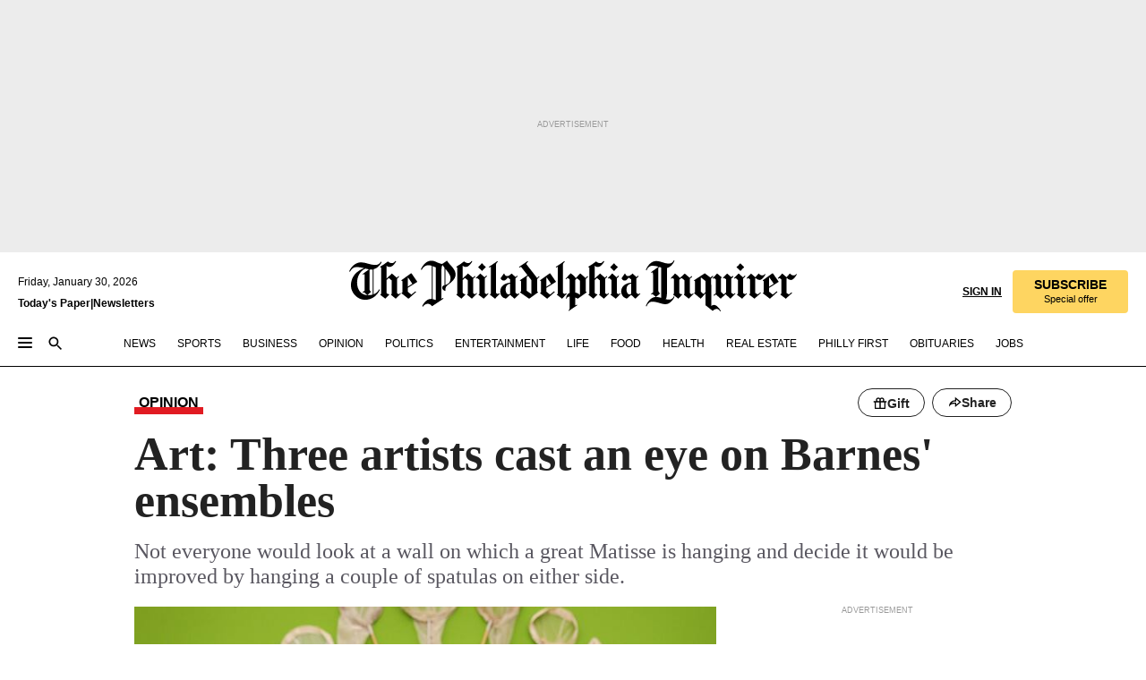

--- FILE ---
content_type: text/html; charset=utf-8
request_url: https://www.inquirer.com/philly/entertainment/arts/20150517_Art__Three_artists_cast_an_eye_on_Barnes__ensembles.html
body_size: 62041
content:
<!DOCTYPE html><html lang="en"><head><link rel="preload" as="image" href="https://www.inquirer.com/resizer/v2/4AMYZ4LNAFGDRL5AGSML6BRJOE.jpg?auth=1902acda1b2c67cc6bb5bfc177b7f78fad98702c12a9dfb79a360ad6ca332a5f&amp;width=760&amp;height=507&amp;smart=true" imageSrcSet="https://www.inquirer.com/resizer/v2/4AMYZ4LNAFGDRL5AGSML6BRJOE.jpg?auth=1902acda1b2c67cc6bb5bfc177b7f78fad98702c12a9dfb79a360ad6ca332a5f&amp;width=800&amp;height=533&amp;smart=true 800w,https://www.inquirer.com/resizer/v2/4AMYZ4LNAFGDRL5AGSML6BRJOE.jpg?auth=1902acda1b2c67cc6bb5bfc177b7f78fad98702c12a9dfb79a360ad6ca332a5f&amp;width=700&amp;height=467&amp;smart=true 700w,https://www.inquirer.com/resizer/v2/4AMYZ4LNAFGDRL5AGSML6BRJOE.jpg?auth=1902acda1b2c67cc6bb5bfc177b7f78fad98702c12a9dfb79a360ad6ca332a5f&amp;width=600&amp;height=400&amp;smart=true 600w,https://www.inquirer.com/resizer/v2/4AMYZ4LNAFGDRL5AGSML6BRJOE.jpg?auth=1902acda1b2c67cc6bb5bfc177b7f78fad98702c12a9dfb79a360ad6ca332a5f&amp;width=500&amp;height=333&amp;smart=true 500w,https://www.inquirer.com/resizer/v2/4AMYZ4LNAFGDRL5AGSML6BRJOE.jpg?auth=1902acda1b2c67cc6bb5bfc177b7f78fad98702c12a9dfb79a360ad6ca332a5f&amp;width=400&amp;height=267&amp;smart=true 400w" imageSizes="(min-width: 1040px) 650px, calc(100vw - 16px)"/><link rel="preconnect" href="https://media.inquirer.com/"/><link rel="dns-prefetch" href="https://media.inquirer.com"/><link rel="preconnect" href="https://p543.inquirer.com/"/><link rel="dns-prefetch" href="https://p543.inquirer.com"/><link rel="stylesheet" type="text/css" href="https://htlbid.com/v3/inquirer-web.com/htlbid.css"/><script async="" src="https://htlbid.com/v3/inquirer-web.com/htlbid.js"></script><link rel="stylesheet" href="/pf/resources/dist/inquirer-light/css/style.css?d=1147"/><title>Art: Three artists cast an eye on Barnes&#x27; ensembles</title><link rel="apple-touch-icon-precomposed" sizes="57x57" href="https://media.inquirer.com/designimages/apple-touch-icon-57x57-precomposed.png"/><link rel="apple-touch-icon-precomposed" sizes="76x76" href="https://media.inquirer.com/designimages/apple-touch-icon-76x76-precomposed.png"/><link rel="apple-touch-icon-precomposed" sizes="120x120" href="https://media.inquirer.com/designimages/apple-touch-icon-60x60-precomposed@2x.png"/><link rel="apple-touch-icon-precomposed" sizes="152x152" href="https://media.inquirer.com/designimages/apple-touch-icon-76x76-precomposed@2x.png"/><link rel="apple-touch-icon-precomposed" sizes="180x180" href="https://media.inquirer.com/designimages/apple-touch-icon-60x60-precomposed@3x.png"/><link rel="icon" sizes="16x16" href="https://media.inquirer.com/designimages/apple-touch-icon-16x16-precomposed.png"/><link rel="icon" sizes="192x192" href="https://media.inquirer.com/designimages/touch-icon-192x192.png"/><link rel="apple-touch-icon-precomposed" href="https://media.inquirer.com/designimages/apple-touch-icon-precomposed.png"/><link rel="apple-touch-icon" href="https://media.inquirer.com/designimages/apple-touch-icon.png"/><meta name="robots" content="index, follow"/><meta name="googlebot-news" content="index"/><meta name="googlebot" content="index"/><meta name="copyright" content="(c) 2026 The Philadelphia Inquirer, LLC"/><meta name="distribution" content="global"/><meta name="rating" content="general"/><meta name="application-name" content="The Philadelphia Inquirer, LLC"/><meta property="og:site_name" content="Inquirer.com"/><meta name="viewport" content="width=device-width,minimum-scale=1,initial-scale=1,maximum-scale=1"/><meta name="arc_environment" content="fusion"/><meta property="fb:pages" content="6130721655"/><meta name="twitter:site" content="@PhillyInquirer"/><meta name="twitter:creator" content="@PhillyInquirer"/><meta property="og:locale" content="en_US"/><meta name="twitter:card" content="summary_large_image"/><script data-schema="Organization" type="application/ld+json">
        {
          "name": "The Philadelphia Inquirer, LLC",
          "url": "https://www.inquirer.com",
          "logo": "https://www.inquirer.com/pb/resources/dist/images/inquirer-logo-official-v2.svg",
          "sameAs": [
            "https://www.facebook.com/philadelphiainquirer/",
            "https://twitter.com/PhillyInquirer"
          ],
          "@type": "NewsMediaOrganization",
          "@context": "http://schema.org"
        }
      </script><script>
            var pmnAdmin = {};
            var PMNdataLayer = [{
              analytics: {}
            }];
          </script><link rel="canonical" href="https://www.inquirer.com/philly/entertainment/arts/20150517_Art__Three_artists_cast_an_eye_on_Barnes__ensembles.html"/><meta property="og:title" content="Art: Three artists cast an eye on Barnes&#x27; ensembles"/><meta property="og:description" content="Not everyone would look at a wall on which a great Matisse is hanging and decide it would be improved by hanging a couple of spatulas on either side."/><meta property="og:image" content="https://www.inquirer.com/resizer/v2/4AMYZ4LNAFGDRL5AGSML6BRJOE.jpg?auth=1902acda1b2c67cc6bb5bfc177b7f78fad98702c12a9dfb79a360ad6ca332a5f&amp;width=760&amp;height=507&amp;smart=true"/><meta property="og:image:width" content="1024"/><meta property="og:image:height" content="768"/><meta name="twitter:title" content="Art: Three artists cast an eye on Barnes&#x27; ensembles"/><meta name="twitter:description" content="Not everyone would look at a wall on which a great Matisse is hanging and decide it would be improved by hanging a couple of spatulas on either side."/><meta name="twitter:image" content="https://www.inquirer.com/resizer/v2/4AMYZ4LNAFGDRL5AGSML6BRJOE.jpg?auth=1902acda1b2c67cc6bb5bfc177b7f78fad98702c12a9dfb79a360ad6ca332a5f&amp;width=760&amp;height=507&amp;smart=true"/><meta name="cXenseParse:title" content="Art: Three artists cast an eye on Barnes&#x27; ensembles"/><meta property="article:section" content="Arts &amp; Culture, arts, arts"/><meta property="article:main_section" content="entertainment"/><meta name="article:tags" content="Inquirer"/><meta name="author" content="Thomas Hine, Inquirer Contributing Art Critic"/><meta itemProp="description" name="description" content="Not everyone would look at a wall on which a great Matisse is hanging and decide it would be improved by hanging a couple of spatulas on either side."/><meta name="og:url" content="https://www.inquirer.com/philly/entertainment/arts/20150517_Art__Three_artists_cast_an_eye_on_Barnes__ensembles.html"/><meta property="article:modified_time" content="2019-04-19T12:25:51-04:00"/><meta name="date" content="2015-05-15T15:43:13Z"/><meta name="article_id" content="H4AJFNKSV5BW5EEPJYRBLPGRA4"/><meta property="og:type" content="article"/><meta property="article:opinion" content="false"/><meta property="vf:unique_id" content="H4AJFNKSV5BW5EEPJYRBLPGRA4"/><meta name="sailthru.tags" content="arts-&amp;-culture,arts,Inquirer"/><meta name="sailthru.author" content="Thomas Hine, Inquirer Contributing Art Critic"/><meta name="sailthru.date" content="2015-05-15T15:43:13Z"/><meta name="sailthru.title" content="Art: Three artists cast an eye on Barnes&#x27; ensembles"/><meta name="sailthru.description" content="Not everyone would look at a wall on which a great Matisse is hanging and decide it would be improved by hanging a couple of spatulas on either side."/><meta name="sailthru.image.full" content="https://www.inquirer.com/resizer/v2/4AMYZ4LNAFGDRL5AGSML6BRJOE.jpg?auth=1902acda1b2c67cc6bb5bfc177b7f78fad98702c12a9dfb79a360ad6ca332a5f&amp;width=760&amp;height=507&amp;smart=true"/><meta name="sailthru.image.thumb" content="https://www.inquirer.com/resizer/v2/4AMYZ4LNAFGDRL5AGSML6BRJOE.jpg?auth=1902acda1b2c67cc6bb5bfc177b7f78fad98702c12a9dfb79a360ad6ca332a5f&amp;width=760&amp;height=507&amp;smart=true"/><meta name="article-subtype" content="subtype-columnists"/><script data-schema="NewsArticle" type="application/ld+json">
    {
      "@context": "http://schema.org",
      "@type": "NewsArticle",
      "mainEntityOfPage": {
        "@type": "WebPage",
        "@id": "https://www.inquirer.com/philly/entertainment/arts/20150517_Art__Three_artists_cast_an_eye_on_Barnes__ensembles.html"
      },
      "headline": "Art: Three artists cast an eye on Barnes' ensembles",
      "thumbnailUrl": "https://www.inquirer.com/resizer/v2/4AMYZ4LNAFGDRL5AGSML6BRJOE.jpg?auth=1902acda1b2c67cc6bb5bfc177b7f78fad98702c12a9dfb79a360ad6ca332a5f&width=760&height=507&smart=true",
      "articleSection": "arts",
      "image": {
        "@type": "ImageObject",
        "url": "https://www.inquirer.com/resizer/v2/4AMYZ4LNAFGDRL5AGSML6BRJOE.jpg?auth=1902acda1b2c67cc6bb5bfc177b7f78fad98702c12a9dfb79a360ad6ca332a5f&width=760&height=507&smart=true",
        "height": 768,
        "width": 1024
      },
      "datePublished": "2015-05-15T11:43:13-04:00",
      "dateModified": "2015-05-15T11:43:13-04:00",
      "author": [{"@type":"Person","name":"Thomas Hine"}],
      "isAccessibleForFree": false,
      "hasPart": {
        "@type": "WebPageElement",
        "isAccessibleForFree": false,
        "cssSelector" : ".article-body-paywall"
      },
      "isPartOf": {
        "@type": ["CreativeWork", "Product"],
        "name": "The Philadelphia Inquirer",
        "productID": "inquirer.com:basic"
      },
      "publisher": {
        "@type": "NewsMediaOrganization",
        "name": "The Philadelphia Inquirer",
        "logo": {
          "@type": "ImageObject",
          "url": "https://media.inquirer.com/designimages/inquirer-logo-amp.png",
          "width": 600,
          "height": 60
        }
      },
      "description": "Not everyone would look at a wall on which a great Matisse is hanging and decide it would be improved by hanging a couple of spatulas on either side.",
      "keywords": [
        "articleID/H4AJFNKSV5BW5EEPJYRBLPGRA4",
        "Type/Article",
        "target/Arts & Culture/arts/arts",
        "NavLink/arts"
      ],
      "identifier": {
        "@type": "PropertyValue",
        "propertyID": "articleID",
        "value": "H4AJFNKSV5BW5EEPJYRBLPGRA4"
      }
    }
    </script><script src="https://cdn.cookielaw.org/scripttemplates/otSDKStub.js" data-domain-script="c6dea5ec-f3a5-432d-8d99-556d91c9726b" type="text/javascript" charset="UTF-8" data-dLayer-name="PMNdataLayer"></script><script src="https://cdn.speedcurve.com/js/lux.js?id=283407416" defer="" crossorigin="anonymous"></script><script type="application/javascript" id="polyfill-script">if(!Array.prototype.includes||!(window.Object && window.Object.assign)||!window.Promise||!window.Symbol||!window.fetch){document.write('<script type="application/javascript" src="/pf/dist/engine/polyfill.js?d=1147&mxId=00000000" defer=""><\/script>')}</script><script id="fusion-engine-react-script" type="application/javascript" src="/pf/dist/engine/react.js?d=1147&amp;mxId=00000000" defer=""></script><script id="fusion-engine-combinations-script" type="application/javascript" src="/pf/dist/components/combinations/light.js?d=1147&amp;mxId=00000000" defer=""></script>
<script>(window.BOOMR_mq=window.BOOMR_mq||[]).push(["addVar",{"rua.upush":"false","rua.cpush":"false","rua.upre":"false","rua.cpre":"false","rua.uprl":"false","rua.cprl":"false","rua.cprf":"false","rua.trans":"","rua.cook":"false","rua.ims":"false","rua.ufprl":"false","rua.cfprl":"false","rua.isuxp":"false","rua.texp":"norulematch","rua.ceh":"false","rua.ueh":"false","rua.ieh.st":"0"}]);</script>
                              <script>!function(e){var n="https://s.go-mpulse.net/boomerang/";if("False"=="True")e.BOOMR_config=e.BOOMR_config||{},e.BOOMR_config.PageParams=e.BOOMR_config.PageParams||{},e.BOOMR_config.PageParams.pci=!0,n="https://s2.go-mpulse.net/boomerang/";if(window.BOOMR_API_key="PPACB-T4Q7H-SPCW8-FS2AT-3JVSH",function(){function e(){if(!o){var e=document.createElement("script");e.id="boomr-scr-as",e.src=window.BOOMR.url,e.async=!0,i.parentNode.appendChild(e),o=!0}}function t(e){o=!0;var n,t,a,r,d=document,O=window;if(window.BOOMR.snippetMethod=e?"if":"i",t=function(e,n){var t=d.createElement("script");t.id=n||"boomr-if-as",t.src=window.BOOMR.url,BOOMR_lstart=(new Date).getTime(),e=e||d.body,e.appendChild(t)},!window.addEventListener&&window.attachEvent&&navigator.userAgent.match(/MSIE [67]\./))return window.BOOMR.snippetMethod="s",void t(i.parentNode,"boomr-async");a=document.createElement("IFRAME"),a.src="about:blank",a.title="",a.role="presentation",a.loading="eager",r=(a.frameElement||a).style,r.width=0,r.height=0,r.border=0,r.display="none",i.parentNode.appendChild(a);try{O=a.contentWindow,d=O.document.open()}catch(_){n=document.domain,a.src="javascript:var d=document.open();d.domain='"+n+"';void(0);",O=a.contentWindow,d=O.document.open()}if(n)d._boomrl=function(){this.domain=n,t()},d.write("<bo"+"dy onload='document._boomrl();'>");else if(O._boomrl=function(){t()},O.addEventListener)O.addEventListener("load",O._boomrl,!1);else if(O.attachEvent)O.attachEvent("onload",O._boomrl);d.close()}function a(e){window.BOOMR_onload=e&&e.timeStamp||(new Date).getTime()}if(!window.BOOMR||!window.BOOMR.version&&!window.BOOMR.snippetExecuted){window.BOOMR=window.BOOMR||{},window.BOOMR.snippetStart=(new Date).getTime(),window.BOOMR.snippetExecuted=!0,window.BOOMR.snippetVersion=12,window.BOOMR.url=n+"PPACB-T4Q7H-SPCW8-FS2AT-3JVSH";var i=document.currentScript||document.getElementsByTagName("script")[0],o=!1,r=document.createElement("link");if(r.relList&&"function"==typeof r.relList.supports&&r.relList.supports("preload")&&"as"in r)window.BOOMR.snippetMethod="p",r.href=window.BOOMR.url,r.rel="preload",r.as="script",r.addEventListener("load",e),r.addEventListener("error",function(){t(!0)}),setTimeout(function(){if(!o)t(!0)},3e3),BOOMR_lstart=(new Date).getTime(),i.parentNode.appendChild(r);else t(!1);if(window.addEventListener)window.addEventListener("load",a,!1);else if(window.attachEvent)window.attachEvent("onload",a)}}(),"".length>0)if(e&&"performance"in e&&e.performance&&"function"==typeof e.performance.setResourceTimingBufferSize)e.performance.setResourceTimingBufferSize();!function(){if(BOOMR=e.BOOMR||{},BOOMR.plugins=BOOMR.plugins||{},!BOOMR.plugins.AK){var n=""=="true"?1:0,t="",a="cj2c5ziccueui2l47lxa-f-3bfe46d0e-clientnsv4-s.akamaihd.net",i="false"=="true"?2:1,o={"ak.v":"39","ak.cp":"689028","ak.ai":parseInt("653835",10),"ak.ol":"0","ak.cr":9,"ak.ipv":4,"ak.proto":"h2","ak.rid":"43c466fd","ak.r":51990,"ak.a2":n,"ak.m":"dscr","ak.n":"ff","ak.bpcip":"18.116.46.0","ak.cport":53392,"ak.gh":"2.17.209.132","ak.quicv":"","ak.tlsv":"tls1.3","ak.0rtt":"","ak.0rtt.ed":"","ak.csrc":"-","ak.acc":"","ak.t":"1769798382","ak.ak":"hOBiQwZUYzCg5VSAfCLimQ==SkVQVrduYDra5jkjfVQVc0RTKUhHT3BGO2o21OxjJ3osoW0G+xgOTRHCLUA7W+8wEHARFrRv49uPxV5NSSL0/0bGLeQ3qXUscHs+aKsXjB8t9zNQrqZuMg/Kujqf5TehsxIYFSQUXI6IR5pui/wHmL6hEgG8lFeeHizPN89BlQLwSOiCnBVAJemRjbI/bR/f4RUZp4QXHJO4Ap6Aw/5ElGY/RCBVu3h32pzdqFyGg/z3dw+fQZ19WGUK2pVpzJZiVWyMyTJh5IBM/sDh+0kMgYpjdXhqDqq0dJ5KsB8ZW+eNeDP0fv8zXg9pT0sQhPcp6OZm4WnorHcBIyvbHi1oB+v2Et45Vx6LxTn5Y9myanpTi02vHEUyNDQo98a4tjIpbfbVKOujzEuooOYl2AXKlHc3tyT6KTFYJZ4mHjJo2Qg=","ak.pv":"123","ak.dpoabenc":"","ak.tf":i};if(""!==t)o["ak.ruds"]=t;var r={i:!1,av:function(n){var t="http.initiator";if(n&&(!n[t]||"spa_hard"===n[t]))o["ak.feo"]=void 0!==e.aFeoApplied?1:0,BOOMR.addVar(o)},rv:function(){var e=["ak.bpcip","ak.cport","ak.cr","ak.csrc","ak.gh","ak.ipv","ak.m","ak.n","ak.ol","ak.proto","ak.quicv","ak.tlsv","ak.0rtt","ak.0rtt.ed","ak.r","ak.acc","ak.t","ak.tf"];BOOMR.removeVar(e)}};BOOMR.plugins.AK={akVars:o,akDNSPreFetchDomain:a,init:function(){if(!r.i){var e=BOOMR.subscribe;e("before_beacon",r.av,null,null),e("onbeacon",r.rv,null,null),r.i=!0}return this},is_complete:function(){return!0}}}}()}(window);</script></head><body><div>
                <script type="text/javascript">
                  function OptanonWrapper() {
    try {
      if (typeof window === 'undefined') return;

      const bannerWrapper = document.getElementById('onetrust-consent-sdk');
      const banner = document.getElementById('onetrust-banner-sdk');

      if (bannerWrapper && !banner) return;

      const bannerStyles = window.getComputedStyle(banner);
      const bannerVisible =
        bannerStyles.display !== 'none' &&
        bannerStyles.visibility !== 'hidden' &&
        bannerStyles.opacity !== '0' &&
        banner.getClientRects().length > 0;

      if (!bannerVisible) return;

      const analyticContent = {
        event: 'cookie_consent_banner_impression',
      };

      window.PMNdataLayer.push(analyticContent);
    } catch (error) {
      console.error('[OneTrust Banner Detector] Error tracking OneTrust banner visibility:', error);
    }
  }
                </script>
              </div><noscript>
          <iframe src="https://www.googletagmanager.com/ns.html?id=GTM-M4NMCHW"
          height="0" width="0" style="display:none;visibility:hidden"></iframe></noscript><div id="fusion-app" class=""><div class="article-body article-body-paywall type-body-text"><a class="sr-only focus:not-sr-only active:not-sr-only hover:not-sr-only" href="#article-body">Skip to content</a><header id="app-bar" class="app-bar header top-0 sticky z-[11]"><div data-ad-name="article/top_banner_masthead" class="text-center container-column
          bg-[#ececec] overflow-hidden py-4 flex-col justify-center items-center flex min-h-[50px] md:min-h-[90px] lg:min-h-[250px]"><div class="type-button absolute z-0"><div class="advertisement-text font-light xxs:leading-5 xs:leading-none text-[9px] text-[#999] tracking-normal uppercase justify-center flex flex-row mb-1">Advertisement</div></div><div class="container-row justify-center w-full z-1"><div class="arcad bg-none my-0 mx-auto min-h-0 min-w-0 ad-responsive text-center "><div class="htlad-web-top_banner_masthead" data-unit="phl.entertainment/arts/article/top_banner" data-targeting="{&quot;position&quot;:&quot;slider&quot;,&quot;position_type&quot;:&quot;slider_section&quot;}"></div></div></div></div><nav class="global-app-bar sticky top-0 border-solid z-[11] inset-x-0 border-b bg-white "><div class="h-[62px] flex flex-col max-w-[1240px] mx-auto px-5 justify-center relative lg:h-[127px] bg-white"><div class="static lg:relative"><div class="transition-all lg:w-[616px] left-0 flex flex-col
        overflow-hidden duration-200 absolute w-full top-16
        lg:left-8 shadow-md lg:top-[128px] h-0"><div class="flex flex-col bg-white space-y-3 p-3 shadow-md inq-dropdown-menu px-7 py-4 "><div class="relative"><input type="text" placeholder="Search" aria-required="false" aria-label="Search" id="search" class="font-grot10 border border-solid border-neutral-dark-gray focus:border-primary-blue active:border-primary-blue w-full px-6 py-3 text-4"/><div class="absolute top-1 right-1"><button class="cursor-pointer p-2 bg-transparent"><svg xmlns="http://www.w3.org/2000/svg" width="20" height="20" viewBox="0 0 24 24"><use href="#search-icon-circle"></use><use href="#search-icon-line"></use></svg></button></div></div></div></div></div><div class="flex flex-row flex-auto"><svg xmlns="http://www.w3.org/2000/svg" class="hidden"><defs><path d="M0 0h24v24H0z" fill="none" id="search-icon-circle"></path><path d="M15.5 14h-.79l-.28-.27C15.41 12.59 16 11.11 16 9.5 16 5.91 13.09 3 9.5 3S3 5.91 3 9.5 5.91 16 9.5 16c1.61 0 3.09-.59 4.23-1.57l.27.28v.79l5 4.99L20.49 19l-4.99-5zm-6 0C7.01 14 5 11.99 5 9.5S7.01 5 9.5 5 14 7.01 14 9.5 11.99 14 9.5 14z" id="search-icon-line"></path></defs></svg><div class="flex-1 flex items-center space-x-2 lg:hidden"><button type="button" role="button" aria-label="Full navigation" aria-haspopup="true" aria-expanded="false" class="flex flex-col h-3 w-4 p-0 rounded
      justify-center items-center group cursor-pointer bg-transparent"><div class="h-0.5 w-4 rounded-full transition ease
      transform duration-300 opacity-100 group-hover:opacity-50  bg-black"></div><div class="h-0.5 w-4 my-[3px] rounded-full
      transition ease transform duration-300 opacity-100 group-hover:opacity-50 bg-black"></div><div class="h-0.5 w-4 rounded-full transition
      ease transform duration-300 opacity-100 group-hover:opacity-50  bg-black"></div></button><button class="cursor-pointer p-2 mt-1 bg-transparent" aria-label="Search" aria-haspopup="true" aria-expanded="false"><svg xmlns="http://www.w3.org/2000/svg" width="20" height="20" viewBox="0 0 24 24"><use href="#search-icon-circle"></use><use href="#search-icon-line"></use></svg></button></div><div class="hidden flex-1 flex-col space-y-1 justify-center lg:flex lg:pt-3"><div class="flex flex-row items-center"><div aria-label="Thursday, January 29, 2026" class="text-3 mb-1 mr-1">Thursday, January 29, 2026</div></div><div class="flex gap-1 text-3 font-bold leading-3.5 "><a href="https://eedition.inquirer.com/" id="todayspaper" data-link-type="global-nav" aria-label="Print Copy of Today&#x27;s Paper" role="link" class="no-underline text-black">Today&#x27;s Paper</a>|<a class="no-underline text-black" href="https://www.inquirer.com/newsletters/" data-link-type="global-nav" aria-label="Newsletters" role="link">Newsletters</a></div></div><div class="flex-1 text-center justify-center items-center flex"><a data-link-type="global-nav" aria-label="The Philadelphia Inquirer - Go to homepage link" role="link" class="flex-1 relative w-[140px] sm:w-[325px] lg:w-[500px]" href="/"><div class="absolute left-0 right-0 h-full flex items-center text-black"><svg class="transition-all duration-500 w-[140px] mx-auto opacity-100 sm:opacity-0  w-[140px]" xmlns="http://www.w3.org/2000/svg" viewBox="0 0 1124.32 253.93" fill="currentColor"><path d="M290.15,136.89V155.6s13.26,11.37,18.47,14.68l19.9-16.58,3.32,3.79-36.95,32.68H293l-33.63-26.29v-2.13s4.5-1.18,4.5-2.61V104.67c0-1.66-5-3.55-5-3.55V99l47.37-34.11h2.84l28.18,40.74v1.89ZM292.29,86l-2.13,1.66v43.82l23-14.92Z"></path><path d="M589.13,190.19h-1.42l-23.45-18.95v-2.13s3.08-1.18,3.08-3.55V99.72s-9-8.76-14.92-12.08l-10.66,9V163s5.92,5.45,8.76,5.45a6.3,6.3,0,0,0,4-1.18l1.42,2.61L537.26,190.2h-1.42l-25.11-19.42v-2.13s4.74-1.89,4.74-3.55V93.81s-5.21-5.21-8.53-5.21c-1.89,0-3.55,1.42-5.68,3.32l-2.37-3.08L519.73,66.1h1.42s18.71,12.79,23,22l23.68-22h1.42L592.9,86.71,601.66,78l3.08,3.32L593.61,92.16V162.5s4.74,5.68,9,5.68c2.13,0,4.74-2.61,6.87-4.5l2.61,2.84Z"></path><path d="M770.86,168.34,747.5,190.19h-1.42l-23.45-20.84-8,7.34-3.32-3.55,10.66-9.47V94.51s-6.64-5.68-8.54-5.68-2.61,1.18-4.74,3.08l-2.13-3.08,22-22.74H730l21.32,18v2.37s-3.08,1.42-3.08,3.79V157s8.53,9.24,14,12.32l10.89-9.24V94s-8.05-5.92-9.71-5.92c-1.42,0-2.84,1.18-3.79,1.89l-1.9-2.84L777.8,66.09h1.42l20.61,17.29,6.63-5.92L809.78,81,799.36,91v69.87s7.82,7.34,10.66,7.34c1.9,0,5.45-3.79,7.58-5.68l2.61,2.84-24.16,24.87h-1.42Z"></path><path d="M853.83,190.19h-1.42l-24.63-18.95v-2.13s4.26-1.18,4.26-3.55V97.82s-6.4-6.63-11.84-10.18l-3.79,3.55-2.84-3.08,21.79-22.26h1.42l20.84,18.71,8.76-8.76,3.08,3.32L858.33,90v72.47s5,5.45,9.47,5.45c1.9,0,5-3.08,7.11-5l2.37,3.08ZM845.78,52.1h-2.13s-9.47-10.66-17.76-17.05V32.92a83.15,83.15,0,0,0,17.05-17.76h2.13s8.76,10.42,17.76,17.53v2.13A107.19,107.19,0,0,0,845.78,52.1Z"></path><path d="M940.52,97.58c-6.63,0-12.55-2.37-18.47-8.29H918.5v73s9,6.63,11.6,6.63c1.9,0,10.66-7.58,12.79-9.47l3.08,3.08-30.79,27.71h-1.42l-25.34-19.42v-2.13s3.79-1.89,3.79-3.55V94.75s-6.16-5.45-9-6.39c-1.9,0-3.08,1.42-5.21,3.32l-2.84-2.84L896.48,66.1h1.66l20.37,18,15.63-18h2.13s7.1,8.76,15.87,8.76c5.21,0,10.42-1.18,14.21-7.11l2.84,1.42C964.67,78.87,951.65,97.58,940.52,97.58Z"></path><path d="M986.94,136.89V155.6s13.26,11.37,18.47,14.68l19.89-16.58,3.32,3.79-36.95,32.68h-1.89L956.15,163.9v-2.13s4.5-1.18,4.5-2.61V104.69c0-1.66-5-3.55-5-3.55V99l47.37-34.11h2.84l28.19,40.74v1.89ZM989.07,86l-2.13,1.66v43.82l23-14.92Z"></path><path d="M1095.65,97.58c-6.63,0-12.55-2.37-18.47-8.29h-3.55v73s9,6.63,11.6,6.63c1.9,0,10.66-7.58,12.79-9.47l3.08,3.08-30.79,27.71h-1.42l-25.34-19.42v-2.13s3.79-1.89,3.79-3.55V94.75s-6.16-5.45-9-6.39c-1.9,0-3.08,1.42-5.21,3.32l-2.84-2.84,21.32-22.74h1.66l20.37,18,15.63-18h2.13s7.1,8.76,15.87,8.76c5.21,0,10.42-1.18,14.21-7.11l2.84,1.42C1119.8,78.87,1106.78,97.58,1095.65,97.58Z"></path><path d="M185,26.52V90.23l.24.24,25.82-24.4h1.42l23.68,20.61,8.76-8.76L248,80.76,236.87,92.13v70.34s4.74,5.68,9,5.68c2.37,0,5.68-3.55,7.82-5.68l2.84,2.84-25.11,24.87H230l-22.5-18.71v-2.13s3.08-1.18,3.08-3.55V100s-7.82-8-14.21-12.08L185,97.82v63.71c.47,1.18,5,7.11,12.79,7.11l.47,2.61L179.55,190.2h-1.42l-23.92-18.95v-2.13s4.5-1.89,4.5-3.55V37.67c0-2.84-5.21-3.55-5.21-3.55V31.51c18.71-10.42,37.66-25.58,37.66-25.58h1.66s21.37,19.86,36.47-2.84L233.08,5C206.8,50.67,185,26.52,185,26.52Z"></path><path d="M699.79,227.44l-.26-137.62,10.7-10.44-3.06-3.31-10.69,9.67-28-20.62h-1.53l-52.7,34.37V101a17.82,17.82,0,0,1,4.85,2.36,2.34,2.34,0,0,1,.71.94s0,.05,0,.51v53.74a1.29,1.29,0,0,1-.37,1s-.92,1.22-4.72,2.22v1.53l32.08,27h1.53l22.4-25.46h.51l.26,2.68-.35,55.86,35.23,27.5h1.78s19.3-22.64,36.67,3.06l3-2S723,205.59,699.79,227.44Zm-28.52-69.75-9.42,9.67c-3.29-1.53-13.75-12-13.75-12V86.49l1-.76c4.43,2.37,22.15,17.06,22.15,17.06v54.9Z"></path><path d="M120.33,169.06V44.42C147,38.2,160.78,8.79,160.78,8.79l-4-2.16a27,27,0,0,1-7.5,9.79c-10.35,8-20.07,7.47-36,5a98.05,98.05,0,0,1-11.6-2.69c-5.19-1.4-8.12-2.28-8.12-2.28-17.1-5-24.74-5.63-24.74-5.63-8.67-1-13.82-1-16.8-.63a35.24,35.24,0,0,0-3.82.63c-12.87,3-22.62,10-30,17A76,76,0,0,0,0,54.82l3.77,2A59.7,59.7,0,0,1,7.06,51a44.79,44.79,0,0,1,9.18-10.64,29.7,29.7,0,0,1,8.1-4.87,24.9,24.9,0,0,1,8-1.94c6.88-.63,18,.67,27,2.3,8.15,1.48,14.56,3.27,14.56,3.27C-9.31,70.84,10.7,141.8,10.7,141.8a73.15,73.15,0,0,0,31.5,43.58A69.91,69.91,0,0,0,57,192.54,68.51,68.51,0,0,0,72.56,196a78.56,78.56,0,0,0,16-.19A70.54,70.54,0,0,0,107.82,191a64.8,64.8,0,0,0,9.8-5,84.07,84.07,0,0,0,21.5-19.26,131.28,131.28,0,0,0,13.48-20.66L148.71,144C137,164.43,120.33,169.06,120.33,169.06ZM66.07,158.41l2.8,3,4-2.93L90,173.05a55.29,55.29,0,0,1-13.66-2.2,42.32,42.32,0,0,1-7.63-3,48.84,48.84,0,0,1-12.3-9.1,61.29,61.29,0,0,1-6.08-7.28,55.19,55.19,0,0,1-5.91-10.69,61.74,61.74,0,0,1-3-8.85,72.08,72.08,0,0,1-1.64-8.25,85.79,85.79,0,0,1-.77-12.64s0-4.37.52-9.47a80.83,80.83,0,0,1,1.68-10.51,79.34,79.34,0,0,1,4.58-14.3,76.39,76.39,0,0,1,9.63-16.32A71.79,71.79,0,0,1,79.79,40.74s9.52,2.31,18.06,4L66,68.6l2.79,3,5.63-4.22a2.44,2.44,0,0,1,.33.47,7.82,7.82,0,0,1,.74,1.85s.08.31.19.77a32.74,32.74,0,0,1,.59,3.69c.1,1.07.25,2.53.33,4,.06,1.23.06.82.15,3.73,0,.46.07,1.71.07,3.38,0,3,0,7.23-.08,10.85,0,3.85,0,4,0,4l0,18-.08,29.51v2.83l-10.65,8M102.81,45.7a44.78,44.78,0,0,0,13.53-.48V170.36a58.59,58.59,0,0,1-11.61,2.24c-2.23.28-7.26.48-7.26.48-2.57.18-7.44,0-7.44,0l18.24-16.55a18.12,18.12,0,0,1-6.72-8,11.19,11.19,0,0,1-.4-1.25,10.37,10.37,0,0,1-.26-1.67c0-.54,0-1.05,0-1.44v-.72l0-7.22,0-89"></path><path d="M517.57,180.94,514,178.78a26.53,26.53,0,0,1-6.64,9.79c-9.16,8-17.76,7.47-31.84,5-.69-.12-1.33-.25-2-.39.58-.9,1.15-1.9,1.72-3A35.91,35.91,0,0,0,479,177.89c.45-4.77.54-8.8.54-8.8l.88-32.3.24-39.63V38l1.08-.24c23.61-6.22,35.8-35.63,35.8-35.63L514,0a26.53,26.53,0,0,1-6.64,9.79c-9.16,8-17.76,7.47-31.84,5a78.31,78.31,0,0,1-10.26-2.69c-4.59-1.4-7.19-2.28-7.19-2.28-15.13-5-21.89-5.63-21.89-5.63-7.67-1-12.23-1-14.86-.63a28,28,0,0,0-3.38.63c-11.39,3-20,10-26.51,17a77.9,77.9,0,0,0-16.15,27l3.34,2a62.21,62.21,0,0,1,2.91-5.89,43.31,43.31,0,0,1,8.13-10.64,25.53,25.53,0,0,1,7.17-4.87,20,20,0,0,1,7.1-1.94c6.09-.63,15.9.67,23.85,2.3,4.26.87,8,1.85,10.3,2.51L400.85,59.38,404,62.67l4.79-3.49s3.06,1.31,2.81,27.13l-.1,72.87-1.17.8-9.47,6.9,3.13,3.3,4-2.92,17.51,14.86h0a28.34,28.34,0,0,0-4.1.22A28,28,0,0,0,418,183c-11.39,3-20,10-26.51,17a77.9,77.9,0,0,0-16.15,27l3.34,2a62.21,62.21,0,0,1,2.91-5.89,43.31,43.31,0,0,1,8.13-10.64,25.53,25.53,0,0,1,7.17-4.87,20,20,0,0,1,7.1-1.94c6.09-.63,15.9.67,23.85,2.3,7.21,1.48,12.88,3.27,12.88,3.27,19.31,5.72,30.36,10.41,47,3.24C507,206.12,517.57,180.94,517.57,180.94Zm-92.07,1.14L446.45,165l-4.78-4.31a14.69,14.69,0,0,1-4.21-9.94V37.58l5.69-4.37,2.76.87s2.52.69,6,1.6V170c.13,9.19-.67,14.19-1.14,16.33-10-2.91-14.59-3.36-14.59-3.36a91.37,91.37,0,0,0-10.47-.85Z"></path></svg></div><div class="absolute left-0 right-0 h-full flex items-center text-black"><svg class="transition-all duration-500 sm:w-[325px] mx-auto opacity-0 sm:opacity-100  lg:w-[500px]" xmlns="http://www.w3.org/2000/svg" viewBox="0 0 1249.3 142.76" fill="currentColor"><g><g><path d="M550.35,77V87.48s7.49,6.44,10.34,8.24l11.23-9.29,2,2.1L553.05,107h-1L533,92.12V90.93s2.55-.6,2.55-1.5V58.87c0-1-2.7-2.1-2.7-2.1v-1.2L559.49,36.4H561l15.87,22.92v1Zm1.2-28.77-1.2,1.05V73.85l12.88-8.39ZM594.39,107h-.9L579.86,96.32v-1.2s2.25-.75,2.25-2.1V18.13L582,18l-4.5,2.24-.89-2.09c9.43-5.7,23.66-16,23.66-16l1.35,1.79s-4.79,3.45-4.79,7V91.23s3.29,2.84,5.09,2.84c1,0,2.4-1.2,3.6-2.24l1.64,1.79Zm150,0h-.9L729.66,96.32v-1.2s2.39-.75,2.39-2.1V55a43.15,43.15,0,0,0-6.74-5.7l-2.09,1.95-1.5-1.8L733.85,37h.9l11.68,10.49,5-5,1.64,2-6.14,6.14V91.38s2.7,3,5.25,3c1,0,2.84-1.65,4-2.69l1.35,1.64Zm-4.5-77.74h-1.2a95.73,95.73,0,0,0-10-9.59v-1.2a45.23,45.23,0,0,0,9.58-10h1.2a74,74,0,0,0,10,9.89v1.19a60.87,60.87,0,0,0-9.59,9.74M948.21,107h-.75L934.28,96.32v-1.2s1.65-.75,1.65-2.1V56s-5.1-4.94-8.39-6.74l-6,4.95V91.68s3.29,3,4.94,3a4,4,0,0,0,2.25-.6l.74,1.35L919,107h-.75L904.17,96v-1.2s2.55-1,2.55-1.95V52.73s-2.85-3-4.8-3c-1,0-1.95.9-3.14,2l-1.35-1.8,11.68-12.73h.9s10.49,7.19,12.88,12.28l13.34-12.28H937l13.34,11.53,4.94-4.94,1.8,1.95-6.29,6.14V91.38s2.69,3.14,5.09,3.14c1.2,0,2.7-1.5,3.89-2.55l1.35,1.65Zm102.16-12.28-13,12.28h-.9l-13.18-11.68-4.5,4L1017,97.37l6-5.4V53s-3.75-3.15-4.8-3.15-1.49.75-2.69,1.8l-1.2-1.8,12.43-12.73h.75l12,10v1.34s-1.79.9-1.79,2.1v37.6s4.79,5.24,7.94,7l6.14-5.24V52.88s-4.5-3.45-5.54-3.45c-.75,0-1.5.75-2.1,1.2L1043,49l11.38-11.83h.75l11.54,9.74,3.74-3.45,2,2.1-5.84,5.54v39.4s4.34,4,6,4c1,0,3-2.1,4.19-3.14l1.5,1.49L1064.6,107h-.75ZM1097.11,107h-.75l-13.93-10.63v-1.2s2.39-.75,2.39-2.1V55a47.17,47.17,0,0,0-6.59-5.7l-2.1,1.95-1.64-1.8L1086.77,37h.75l11.68,10.49,5-5,1.79,2-6.29,6.14V91.38s2.85,3,5.4,3c1,0,2.69-1.65,3.89-2.69l1.35,1.64Zm-4.5-77.74h-1.2a95.73,95.73,0,0,0-10-9.59v-1.2a45.23,45.23,0,0,0,9.58-10h1.2a74,74,0,0,0,10,9.89v1.19a68.72,68.72,0,0,0-9.59,9.74m53.33,25.62a14.29,14.29,0,0,1-10.49-4.65h-1.94V91.23S1138.6,95,1140,95c1.2,0,6.14-4.34,7.34-5.39l1.65,1.8L1131.56,107h-.75L1116.58,96v-1.2s2.1-1,2.1-1.95V53.18s-3.45-3-5.1-3.6c-1,0-1.64.9-2.84,2l-1.65-1.65,12-12.73h.9l11.54,10,8.83-10h1.2s3.9,4.94,8.84,4.94c3,0,5.84-.75,8.09-4l1.5.75c-2.55,5.54-9.89,16-16,16M1172,77V87.48s7.49,6.44,10.34,8.24l11.24-9.29,1.79,2.1L1174.7,107h-1l-19-14.83V90.93s2.54-.6,2.54-1.5V58.87c0-1-2.69-2.1-2.69-2.1v-1.2L1181,36.4h1.65l15.88,22.92v1Zm1.2-28.77-1.2,1.05V73.85l12.89-8.39Zm59.92,6.6c-3.74,0-7-1.35-10.33-4.65h-2.1V91.23s5.09,3.74,6.59,3.74c1,0,6-4.34,7.19-5.39l1.8,1.8L1218.89,107h-.75L1203.91,96v-1.2s2.1-1,2.1-1.95V53.18s-3.45-3-5.09-3.6c-1.05,0-1.8.9-3,2l-1.5-1.65,12-12.73h.9l11.39,10,8.84-10h1.19s4,4.94,9,4.94c2.85,0,5.84-.75,7.94-4l1.65.75c-2.55,5.54-9.89,16-16.18,16m-573-2.55V86.73c0,1,2.7,1.8,2.7,1.8v1L638.28,107.1h-.75a29.51,29.51,0,0,0-6.44-3l-.15.15V126l.15.15,4.35-2.1,1,1.65c-13.18,8.69-23.51,16-23.51,16l-.9-1.35s3.14-2.7,3.14-5.09V101.41c-3.44.3-6.74.75-8.54,6.14l-1.34-.3c0-7.34,3.14-13.33,9.88-16.17V53.33s-3.44-3.75-5.54-3.75c-1.35,0-3.3,2.25-4.49,3.45l-1.5-1.5,14.08-15h.9s11.53,7.79,13.48,13.33L644.57,36.7h.75L659.7,49.43,664.94,44l1.65,1.8Zm-15.88,4.79s-5.39-5.09-8.83-7l-4.35,4.35v35.5c4.49,1.35,7.64,2,13,6.59l.15-.15Zm40.9-42.24s12.28,13.63,27-12.13L710,1.65c-8.54,12.73-20.52,1.65-20.52,1.65h-.9a178.85,178.85,0,0,1-21.12,14.38v1.49s2.85.3,2.85,1.95V93c0,1-2.55,2.1-2.55,2.1v1.2L681.27,107H682l10.64-10.63-.3-1.5a8.46,8.46,0,0,1-7.19-4V55l6.44-5.55a54.19,54.19,0,0,1,7.94,6.74v37c0,1.35-1.8,2.1-1.8,2.1v1.2L710.48,107h.75l14.08-14.08-1.5-1.49c-1.19,1.19-3.14,3.14-4.49,3.14-2.4,0-4.94-3.14-4.94-3.14V51.83l6.14-6.44-1.65-1.65-4.94,4.94L700.6,37.15h-.75L685.32,50.78l-.15-.15Zm325.35,113.1c13-12.29,27,13.78,27,13.78l-1.65,1c-9.74-14.38-20.67-1.65-20.67-1.65h-1l-19.77-15.58.15-31.31-.15-1.5h-.15L981.46,107h-.75L962.59,91.83v-.9a6.78,6.78,0,0,0,2.7-1.2.53.53,0,0,0,.15-.6V58.57c0-.3-.45-.45-.45-.45a8.56,8.56,0,0,0-2.7-1.35v-.9L992,36.55h.9l15.73,11.68,6-5.54,1.8,2-6,5.84ZM994.35,88.68V57.82s-9.89-8.39-12.44-9.59l-.6.3v38.8s6,5.84,7.79,6.74Zm-204-51.53c-15.28,15.43-20.07,0-20.07,0h-1.2l-8.84,12.73v.6c1.35,2.55,3.75,6.14,9.29,6.14,4.5,0,8.24-5.84,10.79-8.39l6.59,5.1v9.14c-14.53,1-27.71,9.28-27.71,24.41,0,10.49,6.59,17.53,15,20.07h1l11.54-10.48h.15L798.41,107h.75l13.63-13.18L811.45,92c-1.2,1-2.7,2.4-3.9,2.4-2.55,0-5.84-4-5.84-4V50.48l6-5.84-1.65-1.8-4.34,3.9-10.49-9.59Zm-3.44,28V93.32s-1.5,1.8-5.09,1.8c-4.35,0-7.79-5.84-7.79-14.53s4.34-13.78,12.88-15.43m41-38.2,2,1.2C832.42,21.57,837.81,15,847,15a62.32,62.32,0,0,1,16.32,2.85l-21,15.42,1.8,2,2.7-2c.15,0,1.5,1.2,1.5,15.28v40.9l-6,4.34,1.8,2,2.25-1.65,9.73,8.24c-13.48,0-24.11,13.93-28.16,25.32l2,1.19c2.7-6.74,7.34-13.33,16.63-13.33,12.28,0,26.36,7.19,36.1,7.19,11.53,0,21.27-11.23,25.31-21l-1.94-1.2a14.29,14.29,0,0,1-13.63,9.29,45.9,45.9,0,0,1-8.09-1h-.45a1.13,1.13,0,0,0-.6-.15c1.94-3,2.54-4.94,3.14-9.29.9-7,.9-20.37.9-29.95V21.27c13.33-3,19.92-18.42,20.67-20.07L906,0c-2.4,6-7.49,9.14-14.23,9.14-11.24,0-23.52-7.34-34-7.34-15.58,0-25.31,13.48-29.81,25.16m28.31,75.35,11.69-9.59c-2.7-2.09-5.09-4.49-5.09-7.94V21.12l3.29-2.55a39,39,0,0,0,4.94,1.5v75.5a85,85,0,0,1-.6,9.14,57.4,57.4,0,0,0-14.23-2.4M163.28,77l26.51-16.63v-1L173.91,36.4h-1.64L145.6,55.57v1.2s2.85,1,2.85,2.1V89.43c0,.9-2.55,1.5-2.55,1.5v1.19L164.78,107H166l20.68-18.42-1.8-2.1-11.24,9.29c-2.84-1.8-10.33-8.24-10.33-8.24Zm1.2-28.77,11.68,17.23-12.88,8.39V49.28ZM375.84,107,389,93.32l-1.35-1.64c-1.2,1-3,2.69-4,2.69-2.55,0-5.25-3-5.25-3V50.63l6.3-6.14-1.8-2-4.94,5L366.25,37h-.9L353.22,49.43l1.5,1.8L357,49.28a47.51,47.51,0,0,1,6.6,5.7V93c0,1.35-2.4,2.1-2.4,2.1v1.2L374.94,107Zm-4.5-77.74a60.87,60.87,0,0,1,9.59-9.74V18.28a73.67,73.67,0,0,1-10-9.89h-1.2a45.4,45.4,0,0,1-9.59,10v1.2a96.3,96.3,0,0,1,10,9.59ZM407.45,107h-.9L392.92,96.32v-1.2s2.24-.75,2.24-2.1V18.13L395,18l-4.34,2.24-1.05-2.09c9.44-5.7,23.67-16,23.67-16l1.5,1.79s-4.8,3.45-4.8,7V91.23s3.15,2.84,4.95,2.84c1,0,2.39-1.2,3.59-2.24l1.65,1.79ZM104.11,14.83v35.8l.15.15,14.53-13.63h.75l13.33,11.53,4.94-4.94,1.65,1.65-6.14,6.44V91.38s2.55,3.14,4.94,3.14c1.35,0,3.3-2,4.5-3.14l1.49,1.49L130.17,107h-.75L116.69,96.47v-1.2s1.8-.75,1.8-2.1v-37a54.19,54.19,0,0,0-7.94-6.74L104.11,55v35.8a8.46,8.46,0,0,0,7.19,4l.3,1.5L101,107h-.75L86.73,96.32v-1.2s2.55-1.05,2.55-2.1V21.12c0-1.65-2.85-1.95-2.85-1.95V17.68A178.85,178.85,0,0,0,107.55,3.3h.9s12,11.08,20.52-1.65l2.1,1.05c-14.68,25.76-27,12.13-27,12.13m212.56,0v35.8l.15.15,14.53-13.63h.75l13.33,11.53,4.94-4.94,1.8,1.65-6.29,6.44V91.38s2.55,3.14,5.09,3.14c1.2,0,3.15-2,4.35-3.14L357,92.87,342.73,107H342L329.25,96.32v-1.2s1.8-.6,1.8-2v-37a61.18,61.18,0,0,0-7.94-6.89L316.67,55v35.8a8.48,8.48,0,0,0,7.19,4l.3,1.5L313.52,107h-.75L299.29,96.32v-1.2s2.55-1.2,2.55-2.1V21.12c0-1.65-2.85-1.95-2.85-1.95V17.68A178.85,178.85,0,0,0,320.11,3.3h.9s12.14,11.08,20.53-1.65l2.09,1.05c-14.68,25.76-27,12.13-27,12.13M452.83,37.15c-15.28,15.43-20.07,0-20.07,0h-1.2l-9,12.73v.6c1.5,2.55,3.9,6.14,9.29,6.14,4.65,0,8.24-5.84,10.79-8.39l6.74,5.1v9.14c-14.68,1-27.71,9.28-27.71,24.41A20.22,20.22,0,0,0,436.51,107h1.19l11.39-10.48h.3L460.77,107h.9l13.48-13.18L473.81,92c-1.2,1-2.55,2.4-3.75,2.4-2.55,0-5.84-4-5.84-4V50.48l6-5.84-1.8-1.8-4.19,3.9-10.64-9.59Zm-3.44,28V93.32a7.25,7.25,0,0,1-5.24,1.8c-4.2,0-7.64-5.84-7.64-14.53s4.34-13.78,12.88-15.43m-192,42.39,4.49-2.54,1.2,2.09-31.6,21.28c-4.05-5.1-8.39-6.9-12.29-6.9-5.84,0-10.78,3.9-13.18,8.09-.6-.3-2.1-1-2.25-1.19.9-2.25,9.44-22,26.82-20.53V15.13a34.09,34.09,0,0,0-9.59-1.5c-12.88,0-18.13,12-18.58,13.48l-2.54-1.94C205.37,13.93,214.81.9,229.49.9c10.63,0,18.27,7.79,30,9.14l13-8.84h1c2.09,7.79,23.52,21.27,23.52,38.05,0,13.48-13.64,23.51-22.47,30-4.5,3.29-6.15,8.23-6.15,13.48a8.36,8.36,0,0,0,.3,2.39l-.89.6c-.9-.3-8.39-3.14-8.39-9.28,0-3.75,2.84-5.85,6.74-7V21.12c-1.95-2.84-3.15-4.64-4.8-7.49-1.34.45-2.84,2.4-3.29,5.39a92.7,92.7,0,0,0-.75,12.59Zm-24.57.9,8.69,2.4V19.62L232.78,16Zm49.89-59.17c0-9.28-8.84-18.57-14.24-25.76V68.76c10.19-3,14.24-9.44,14.24-19.48M67.71,95c.9-.3,9.43-2.55,16-14.08l2.09,1.2C77.29,99,64.11,110.4,43.89,110.4c-20.67,0-39.1-19.47-39.1-39.55,0-12.88,3.9-36.4,36.85-49-1.2-.3-12-3.15-21.42-3.15-8.69,0-14.38,5.7-18.12,13.19L0,30.71C5.39,17.38,17.83,5.54,33,5.54c13.18,0,25.76,7.34,38.94,7.34,7.94,0,13.33-2.84,16.33-9.28l2.25,1.34c-.6,1.35-7.79,16.18-22.77,19.93ZM37.15,89l6-4.35V47.93c0-1.49,0-8.38-1.2-10L38.8,40.15,37.15,38.5l18-13.33L44.94,22.92C29.51,30.26,22,46,22,62.17c0,19.92,11.23,35.05,28.61,35.05L41,89.13,38.8,90.78ZM57.82,25.62l-1,.89V81.34c0,3,1.95,5.09,4.2,6.59L50.63,97.22c2.25.15,2.7.15,3.75.15a40.45,40.45,0,0,0,11.08-1.65V25.32a19,19,0,0,1-4.49.44,21.56,21.56,0,0,1-3.15-.14m417.33-5.4L479.5,18l18.12,23.36L476.5,55.57v1.2c1.65,0,3,.6,3,2.1V86.73c0,.9-1.35,1.65-2.85,1.65v1.2l25.17,17.52h.75l24.56-17.52v-1.2c-1.2,0-2.69-1-2.69-1.95V52.88l6.89-7.19L529.68,44l-5.24,5.24-30-38.49c0-3.6,4.79-6.9,4.79-6.9l-1.5-1.79s-14.23,10.33-23.67,16Zm33.41,35.2v39l-13.18-9.29V46.59l4-3Z"></path></g></g></svg></div></a></div><div class="flex-1 flex items-center justify-end lg:pt-3"><div class="text-right"><div class="w-full font-grot10"><a aria-haspopup="true" aria-expanded="false" aria-label="Signin/Signup" data-link-type="global-nav" class="cursor-pointer font-bold uppercase lg:hidden text-3 grid justify-end flex-wrap sm:flex leading-3.5"><span class="inline-block whitespace-nowrap">Sign In / </span><span class="inline-block whitespace-nowrap">Sign Up</span></a><div class="subscribe-btn w-full flex-row items-center space-x-3 lg:flex hidden"><a class="cursor-pointer font-bold text-3 text-neutral-black hidden lg:inline transition-all duration-500 ease-in-out opacity-1 auth0-log-in login-btn sign-in align-middle uppercase underline xxl:text-3.5" role="link" aria-label="Sign in" data-link-type="global-nav">Sign in</a><a class="subscribe no-underline" role="link" aria-label="Subscribe" data-link-type="global-nav" href="https://www.inquirer.com/subscribe_today/"><button class="transition-all duration-300 ease-out rounded cursor-pointer font-grot10 py-2 px-6 text-neutral-black signup-wrapper hidden lg:inline-block relative whitespace-no-wrap text-[.875rem] uppercase bg-[#fed561] border border-[#fed561] test-subscribe-btn leading-4 overflow-hidden" data-link-type="global-nav" style="background-color:#fed561;border-color:#fed561;color:#000000" role="button"><b>SUBSCRIBE</b><div class="transition-all text-[11px] duration-[250ms] ease-in-out offer-language font-light normal-case
                        tracking-normal overflow-hidden ">Special offer</div></button></a></div></div><div class="static lg:relative z-1"><div class="transition-all left-0 lg:left-auto lg:right-0 flex overflow-hidden duration-200 absolute w-full top-16 justify-center bg-white  lg:w-auto lg:top-0 shadow-md  h-0"><div class="w-full sm:w-[400px] lg:w-[254px]"><div class="flex flex-col justify-center items-center shadow-none inq-dropdown-menu p-3 pb-5 sm:mx-auto "><div class="flex justify-center items-center space-x-2"><svg xmlns="http://www.w3.org/2000/svg" width="12" height="12" viewBox="0 0 12 12" version="1.1"><g stroke="none" stroke-width="1" fill="none" fill-rule="evenodd"><g id="tooltip"><circle fill="#1A6AFF" cx="6" cy="6" r="6"></circle><rect fill="#FFFFFF" x="5.25" y="2" width="1.5" height="5"></rect><rect fill="#FFFFFF" x="5.25" y="8" width="1.5" height="1.5"></rect></g></g></svg><div class="text-2.5 info-link" role="link" aria-label="Keep reading by creating a &lt;b&gt;free&lt;/b&gt; account or signing in.">Keep reading by creating a <b>free</b> account or signing in.</div></div><button aria-label="Sign in/Sign up" class="inq-button-ds cursor-pointer font-grot10 !normal-case !text-md !leading-5 min-h-[40px] px-6 py-2.5 !font-medium 
    text-white inline-flex 
    justify-center items-center text-center 
    not-italic rounded 
    box-border focus:ring-4 
    transition-all duration-300 ease-out bg-blue-mid hover:bg-blue-dark focus:ring-blue-dark auth0-log-in login-btn w-full sm:w-auto sm:min-w-[190px] lg:min-w-0 my-2" data-link-type="global-nav">Sign in/Sign up</button><form class="flex justify-center items-center w-full sm:w-auto " action="https://www.inquirer.com/subscribe_today/"><button aria-label="Subscribe" class="inq-button-ds cursor-pointer font-grot10 !normal-case !text-md !leading-5 min-h-[40px] px-6 py-2.5 !font-medium 
    text-white inline-flex 
    justify-center items-center text-center 
    not-italic rounded 
    box-border focus:ring-4 
    transition-all duration-300 ease-out inq-button-ds--secondary bg-transparent hover:bg-transparent !border !border-solid !text-black border-black hover:border-gray-mid-neutral
      focus:!bg-white focus:ring-4 focus:ring-silversand
      active:ring-0 active:!bg-gray-mid-neutral active:!text-white lg:!hidden w-full sm:w-auto sm:min-w-[190px] lg:min-w-0 my-2" data-link-type="global-nav">Subscribe</button></form><form class="flex justify-center items-center w-full sm:w-auto lg:hidden" action="https://www.inquirer.com/donate/"><button aria-label="Support local news" class="inq-button-ds cursor-pointer font-grot10 !normal-case !text-md !leading-5 min-h-[40px] px-6 py-2.5 !font-medium 
    text-white inline-flex 
    justify-center items-center text-center 
    not-italic rounded 
    box-border focus:ring-4 
    transition-all duration-300 ease-out inq-button-ds--secondary bg-transparent hover:bg-transparent !border !border-solid !text-black border-black hover:border-gray-mid-neutral
      focus:!bg-white focus:ring-4 focus:ring-silversand
      active:ring-0 active:!bg-gray-mid-neutral active:!text-white support-local-news-btn w-full sm:w-auto sm:min-w-[190px] lg:min-w-0 my-2" data-link-type="global-nav">Support local news</button></form><a href="#" aria-label="Sign out" class="inq-button-ds cursor-pointer font-grot10 !normal-case !text-md !leading-5 inq-button-ds--link decoration-1 underline-offset-1 text-black h-auto text-center mt-2 hidden logout-btn" data-link-type="global-nav">Sign out</a></div></div></div></div></div></div></div><div class="flex transition-all duration-250 flex-row h-0 overflow-hidden items-center lg:h-[52px]"><div class="flex-1 lg:flex items-center space-x-2 hidden "><button type="button" role="button" aria-label="Full navigation" aria-haspopup="true" aria-expanded="false" class="flex flex-col h-3 w-4 p-0 rounded
      justify-center items-center group cursor-pointer bg-white"><div class="h-0.5 w-4 rounded-full transition ease
      transform duration-300 opacity-100 group-hover:opacity-50  bg-black"></div><div class="h-0.5 w-4 my-[3px] rounded-full
      transition ease transform duration-300 opacity-100 group-hover:opacity-50 bg-black"></div><div class="h-0.5 w-4 rounded-full transition
      ease transform duration-300 opacity-100 group-hover:opacity-50  bg-black"></div></button><button class="cursor-pointer p-2 mt-1 bg-transparent" aria-label="Search" aria-haspopup="true" aria-expanded="false"><svg xmlns="http://www.w3.org/2000/svg" width="20" height="20" viewBox="0 0 24 24"><use href="#search-icon-circle"></use><use href="#search-icon-line"></use></svg></button></div><div class="flex overflow-hidden items-center"><div class="flex-wrap justify-center flex overflow-hidden h-4 transition-all duration-500 ease-in-out"><a data-link-type="header-nav-main" aria-label="News" role="link" class="uppercase no-underline text-black cursor-pointer text-3 mx-6" href="/news/">News</a><a data-link-type="header-nav-main" aria-label="Sports" role="link" class="uppercase no-underline text-black cursor-pointer text-3 mr-6" href="/sports/">Sports</a><a data-link-type="header-nav-main" aria-label="Business" role="link" class="uppercase no-underline text-black cursor-pointer text-3 mr-6" href="/business/">Business</a><a data-link-type="header-nav-main" aria-label="Opinion" role="link" class="uppercase no-underline text-black cursor-pointer text-3 mr-6" href="/opinion/">Opinion</a><a data-link-type="header-nav-main" aria-label="Politics" role="link" class="uppercase no-underline text-black cursor-pointer text-3 mr-6" href="/politics/">Politics</a><a data-link-type="header-nav-main" aria-label="Entertainment" role="link" class="uppercase no-underline text-black cursor-pointer text-3 mr-6" href="/entertainment/">Entertainment</a><a data-link-type="header-nav-main" aria-label="Life" role="link" class="uppercase no-underline text-black cursor-pointer text-3 mr-6" href="/life/">Life</a><a data-link-type="header-nav-main" aria-label="Food" role="link" class="uppercase no-underline text-black cursor-pointer text-3 mr-6" href="/food/">Food</a><a data-link-type="header-nav-main" aria-label="Health" role="link" class="uppercase no-underline text-black cursor-pointer text-3 mr-6" href="/health/">Health</a><a data-link-type="header-nav-main" aria-label="Real Estate" role="link" class="uppercase no-underline text-black cursor-pointer text-3 mr-6" href="/real-estate/">Real Estate</a><a data-link-type="header-nav-main" aria-label="Philly First" role="link" class="uppercase no-underline text-black cursor-pointer text-3 mr-6" href="/philly-first/">Philly First</a><a data-link-type="header-nav-main" aria-label="Obituaries" role="link" class="uppercase no-underline text-black cursor-pointer text-3 mr-6" href="/obituaries/">Obituaries</a><a data-link-type="header-nav-main" aria-label="Jobs" role="link" class="uppercase no-underline text-black cursor-pointer text-3 mr-6" href="/jobs/">Jobs</a></div></div><div class="flex-1"></div></div></div></nav><nav class="global-app-bar !h-[63px] fixed top-0 z-[11] border-solid inset-x-0 transition-all duration-500 mx-auto box-border invisible opacity-0 duration-100 border-b bg-white "><div class="app-bar-wrapper !h-[62px] bg-white flex flex-col max-w-[1240px] mx-auto px-5 justify-center relative inset-x-0 bg-white"><div class="static lg:relative"><div class="transition-all lg:w-[616px] left-0 flex flex-col
        overflow-hidden duration-200 absolute w-full top-16
        lg:left-8 shadow-md lg:top-16 h-0"><div class="flex flex-col bg-white space-y-3 p-3 shadow-md inq-dropdown-menu px-7 py-4 static"><div class="relative"><input type="text" placeholder="Search" aria-required="false" aria-label="Search" id="search" class="font-grot10 border border-solid border-neutral-dark-gray focus:border-primary-blue active:border-primary-blue w-full px-6 py-3 text-4"/><div class="absolute top-1 right-1"><button class="cursor-pointer p-2 bg-transparent"><svg xmlns="http://www.w3.org/2000/svg" width="20" height="20" viewBox="0 0 24 24"><use href="#search-icon-circle"></use><use href="#search-icon-line"></use></svg></button></div></div></div></div></div><div class="flex flex-row flex-auto"><svg xmlns="http://www.w3.org/2000/svg" class="hidden"><defs><path d="M0 0h24v24H0z" fill="none" id="search-icon-circle"></path><path d="M15.5 14h-.79l-.28-.27C15.41 12.59 16 11.11 16 9.5 16 5.91 13.09 3 9.5 3S3 5.91 3 9.5 5.91 16 9.5 16c1.61 0 3.09-.59 4.23-1.57l.27.28v.79l5 4.99L20.49 19l-4.99-5zm-6 0C7.01 14 5 11.99 5 9.5S7.01 5 9.5 5 14 7.01 14 9.5 11.99 14 9.5 14z" id="search-icon-line"></path></defs></svg><div class="flex-1 flex items-center space-x-2"><button type="button" role="button" aria-label="Full navigation" aria-haspopup="true" aria-expanded="false" class="flex flex-col h-3 w-4 p-0 rounded
      justify-center items-center group cursor-pointer bg-transparent"><div class="h-0.5 w-4 rounded-full transition ease
      transform duration-300 opacity-100 group-hover:opacity-50  bg-black"></div><div class="h-0.5 w-4 my-[3px] rounded-full
      transition ease transform duration-300 opacity-100 group-hover:opacity-50 bg-black"></div><div class="h-0.5 w-4 rounded-full transition
      ease transform duration-300 opacity-100 group-hover:opacity-50  bg-black"></div></button><button class="cursor-pointer p-2 mt-1 bg-transparent" aria-label="Search" aria-haspopup="true" aria-expanded="false"><svg xmlns="http://www.w3.org/2000/svg" width="20" height="20" viewBox="0 0 24 24"><use href="#search-icon-circle"></use><use href="#search-icon-line"></use></svg></button></div><div class="flex-1 text-center justify-center items-center flex"><a data-link-type="global-nav" aria-label="The Philadelphia Inquirer - Go to homepage link" role="link" class="flex-1 relative w-[140px] sm:w-[325px] lg:w-[500px]" href="/"><div class="absolute left-0 right-0 h-full flex items-center text-black"><svg class="transition-all duration-500 w-[140px] mx-auto opacity-100 sm:opacity-0  w-[140px]" xmlns="http://www.w3.org/2000/svg" viewBox="0 0 1124.32 253.93" fill="currentColor"><path d="M290.15,136.89V155.6s13.26,11.37,18.47,14.68l19.9-16.58,3.32,3.79-36.95,32.68H293l-33.63-26.29v-2.13s4.5-1.18,4.5-2.61V104.67c0-1.66-5-3.55-5-3.55V99l47.37-34.11h2.84l28.18,40.74v1.89ZM292.29,86l-2.13,1.66v43.82l23-14.92Z"></path><path d="M589.13,190.19h-1.42l-23.45-18.95v-2.13s3.08-1.18,3.08-3.55V99.72s-9-8.76-14.92-12.08l-10.66,9V163s5.92,5.45,8.76,5.45a6.3,6.3,0,0,0,4-1.18l1.42,2.61L537.26,190.2h-1.42l-25.11-19.42v-2.13s4.74-1.89,4.74-3.55V93.81s-5.21-5.21-8.53-5.21c-1.89,0-3.55,1.42-5.68,3.32l-2.37-3.08L519.73,66.1h1.42s18.71,12.79,23,22l23.68-22h1.42L592.9,86.71,601.66,78l3.08,3.32L593.61,92.16V162.5s4.74,5.68,9,5.68c2.13,0,4.74-2.61,6.87-4.5l2.61,2.84Z"></path><path d="M770.86,168.34,747.5,190.19h-1.42l-23.45-20.84-8,7.34-3.32-3.55,10.66-9.47V94.51s-6.64-5.68-8.54-5.68-2.61,1.18-4.74,3.08l-2.13-3.08,22-22.74H730l21.32,18v2.37s-3.08,1.42-3.08,3.79V157s8.53,9.24,14,12.32l10.89-9.24V94s-8.05-5.92-9.71-5.92c-1.42,0-2.84,1.18-3.79,1.89l-1.9-2.84L777.8,66.09h1.42l20.61,17.29,6.63-5.92L809.78,81,799.36,91v69.87s7.82,7.34,10.66,7.34c1.9,0,5.45-3.79,7.58-5.68l2.61,2.84-24.16,24.87h-1.42Z"></path><path d="M853.83,190.19h-1.42l-24.63-18.95v-2.13s4.26-1.18,4.26-3.55V97.82s-6.4-6.63-11.84-10.18l-3.79,3.55-2.84-3.08,21.79-22.26h1.42l20.84,18.71,8.76-8.76,3.08,3.32L858.33,90v72.47s5,5.45,9.47,5.45c1.9,0,5-3.08,7.11-5l2.37,3.08ZM845.78,52.1h-2.13s-9.47-10.66-17.76-17.05V32.92a83.15,83.15,0,0,0,17.05-17.76h2.13s8.76,10.42,17.76,17.53v2.13A107.19,107.19,0,0,0,845.78,52.1Z"></path><path d="M940.52,97.58c-6.63,0-12.55-2.37-18.47-8.29H918.5v73s9,6.63,11.6,6.63c1.9,0,10.66-7.58,12.79-9.47l3.08,3.08-30.79,27.71h-1.42l-25.34-19.42v-2.13s3.79-1.89,3.79-3.55V94.75s-6.16-5.45-9-6.39c-1.9,0-3.08,1.42-5.21,3.32l-2.84-2.84L896.48,66.1h1.66l20.37,18,15.63-18h2.13s7.1,8.76,15.87,8.76c5.21,0,10.42-1.18,14.21-7.11l2.84,1.42C964.67,78.87,951.65,97.58,940.52,97.58Z"></path><path d="M986.94,136.89V155.6s13.26,11.37,18.47,14.68l19.89-16.58,3.32,3.79-36.95,32.68h-1.89L956.15,163.9v-2.13s4.5-1.18,4.5-2.61V104.69c0-1.66-5-3.55-5-3.55V99l47.37-34.11h2.84l28.19,40.74v1.89ZM989.07,86l-2.13,1.66v43.82l23-14.92Z"></path><path d="M1095.65,97.58c-6.63,0-12.55-2.37-18.47-8.29h-3.55v73s9,6.63,11.6,6.63c1.9,0,10.66-7.58,12.79-9.47l3.08,3.08-30.79,27.71h-1.42l-25.34-19.42v-2.13s3.79-1.89,3.79-3.55V94.75s-6.16-5.45-9-6.39c-1.9,0-3.08,1.42-5.21,3.32l-2.84-2.84,21.32-22.74h1.66l20.37,18,15.63-18h2.13s7.1,8.76,15.87,8.76c5.21,0,10.42-1.18,14.21-7.11l2.84,1.42C1119.8,78.87,1106.78,97.58,1095.65,97.58Z"></path><path d="M185,26.52V90.23l.24.24,25.82-24.4h1.42l23.68,20.61,8.76-8.76L248,80.76,236.87,92.13v70.34s4.74,5.68,9,5.68c2.37,0,5.68-3.55,7.82-5.68l2.84,2.84-25.11,24.87H230l-22.5-18.71v-2.13s3.08-1.18,3.08-3.55V100s-7.82-8-14.21-12.08L185,97.82v63.71c.47,1.18,5,7.11,12.79,7.11l.47,2.61L179.55,190.2h-1.42l-23.92-18.95v-2.13s4.5-1.89,4.5-3.55V37.67c0-2.84-5.21-3.55-5.21-3.55V31.51c18.71-10.42,37.66-25.58,37.66-25.58h1.66s21.37,19.86,36.47-2.84L233.08,5C206.8,50.67,185,26.52,185,26.52Z"></path><path d="M699.79,227.44l-.26-137.62,10.7-10.44-3.06-3.31-10.69,9.67-28-20.62h-1.53l-52.7,34.37V101a17.82,17.82,0,0,1,4.85,2.36,2.34,2.34,0,0,1,.71.94s0,.05,0,.51v53.74a1.29,1.29,0,0,1-.37,1s-.92,1.22-4.72,2.22v1.53l32.08,27h1.53l22.4-25.46h.51l.26,2.68-.35,55.86,35.23,27.5h1.78s19.3-22.64,36.67,3.06l3-2S723,205.59,699.79,227.44Zm-28.52-69.75-9.42,9.67c-3.29-1.53-13.75-12-13.75-12V86.49l1-.76c4.43,2.37,22.15,17.06,22.15,17.06v54.9Z"></path><path d="M120.33,169.06V44.42C147,38.2,160.78,8.79,160.78,8.79l-4-2.16a27,27,0,0,1-7.5,9.79c-10.35,8-20.07,7.47-36,5a98.05,98.05,0,0,1-11.6-2.69c-5.19-1.4-8.12-2.28-8.12-2.28-17.1-5-24.74-5.63-24.74-5.63-8.67-1-13.82-1-16.8-.63a35.24,35.24,0,0,0-3.82.63c-12.87,3-22.62,10-30,17A76,76,0,0,0,0,54.82l3.77,2A59.7,59.7,0,0,1,7.06,51a44.79,44.79,0,0,1,9.18-10.64,29.7,29.7,0,0,1,8.1-4.87,24.9,24.9,0,0,1,8-1.94c6.88-.63,18,.67,27,2.3,8.15,1.48,14.56,3.27,14.56,3.27C-9.31,70.84,10.7,141.8,10.7,141.8a73.15,73.15,0,0,0,31.5,43.58A69.91,69.91,0,0,0,57,192.54,68.51,68.51,0,0,0,72.56,196a78.56,78.56,0,0,0,16-.19A70.54,70.54,0,0,0,107.82,191a64.8,64.8,0,0,0,9.8-5,84.07,84.07,0,0,0,21.5-19.26,131.28,131.28,0,0,0,13.48-20.66L148.71,144C137,164.43,120.33,169.06,120.33,169.06ZM66.07,158.41l2.8,3,4-2.93L90,173.05a55.29,55.29,0,0,1-13.66-2.2,42.32,42.32,0,0,1-7.63-3,48.84,48.84,0,0,1-12.3-9.1,61.29,61.29,0,0,1-6.08-7.28,55.19,55.19,0,0,1-5.91-10.69,61.74,61.74,0,0,1-3-8.85,72.08,72.08,0,0,1-1.64-8.25,85.79,85.79,0,0,1-.77-12.64s0-4.37.52-9.47a80.83,80.83,0,0,1,1.68-10.51,79.34,79.34,0,0,1,4.58-14.3,76.39,76.39,0,0,1,9.63-16.32A71.79,71.79,0,0,1,79.79,40.74s9.52,2.31,18.06,4L66,68.6l2.79,3,5.63-4.22a2.44,2.44,0,0,1,.33.47,7.82,7.82,0,0,1,.74,1.85s.08.31.19.77a32.74,32.74,0,0,1,.59,3.69c.1,1.07.25,2.53.33,4,.06,1.23.06.82.15,3.73,0,.46.07,1.71.07,3.38,0,3,0,7.23-.08,10.85,0,3.85,0,4,0,4l0,18-.08,29.51v2.83l-10.65,8M102.81,45.7a44.78,44.78,0,0,0,13.53-.48V170.36a58.59,58.59,0,0,1-11.61,2.24c-2.23.28-7.26.48-7.26.48-2.57.18-7.44,0-7.44,0l18.24-16.55a18.12,18.12,0,0,1-6.72-8,11.19,11.19,0,0,1-.4-1.25,10.37,10.37,0,0,1-.26-1.67c0-.54,0-1.05,0-1.44v-.72l0-7.22,0-89"></path><path d="M517.57,180.94,514,178.78a26.53,26.53,0,0,1-6.64,9.79c-9.16,8-17.76,7.47-31.84,5-.69-.12-1.33-.25-2-.39.58-.9,1.15-1.9,1.72-3A35.91,35.91,0,0,0,479,177.89c.45-4.77.54-8.8.54-8.8l.88-32.3.24-39.63V38l1.08-.24c23.61-6.22,35.8-35.63,35.8-35.63L514,0a26.53,26.53,0,0,1-6.64,9.79c-9.16,8-17.76,7.47-31.84,5a78.31,78.31,0,0,1-10.26-2.69c-4.59-1.4-7.19-2.28-7.19-2.28-15.13-5-21.89-5.63-21.89-5.63-7.67-1-12.23-1-14.86-.63a28,28,0,0,0-3.38.63c-11.39,3-20,10-26.51,17a77.9,77.9,0,0,0-16.15,27l3.34,2a62.21,62.21,0,0,1,2.91-5.89,43.31,43.31,0,0,1,8.13-10.64,25.53,25.53,0,0,1,7.17-4.87,20,20,0,0,1,7.1-1.94c6.09-.63,15.9.67,23.85,2.3,4.26.87,8,1.85,10.3,2.51L400.85,59.38,404,62.67l4.79-3.49s3.06,1.31,2.81,27.13l-.1,72.87-1.17.8-9.47,6.9,3.13,3.3,4-2.92,17.51,14.86h0a28.34,28.34,0,0,0-4.1.22A28,28,0,0,0,418,183c-11.39,3-20,10-26.51,17a77.9,77.9,0,0,0-16.15,27l3.34,2a62.21,62.21,0,0,1,2.91-5.89,43.31,43.31,0,0,1,8.13-10.64,25.53,25.53,0,0,1,7.17-4.87,20,20,0,0,1,7.1-1.94c6.09-.63,15.9.67,23.85,2.3,7.21,1.48,12.88,3.27,12.88,3.27,19.31,5.72,30.36,10.41,47,3.24C507,206.12,517.57,180.94,517.57,180.94Zm-92.07,1.14L446.45,165l-4.78-4.31a14.69,14.69,0,0,1-4.21-9.94V37.58l5.69-4.37,2.76.87s2.52.69,6,1.6V170c.13,9.19-.67,14.19-1.14,16.33-10-2.91-14.59-3.36-14.59-3.36a91.37,91.37,0,0,0-10.47-.85Z"></path></svg></div><div class="absolute left-0 right-0 h-full flex items-center text-black"><svg class="transition-all duration-500 sm:w-[325px] mx-auto opacity-0 sm:opacity-100  lg:w-[325px]" xmlns="http://www.w3.org/2000/svg" viewBox="0 0 1249.3 142.76" fill="currentColor"><g><g><path d="M550.35,77V87.48s7.49,6.44,10.34,8.24l11.23-9.29,2,2.1L553.05,107h-1L533,92.12V90.93s2.55-.6,2.55-1.5V58.87c0-1-2.7-2.1-2.7-2.1v-1.2L559.49,36.4H561l15.87,22.92v1Zm1.2-28.77-1.2,1.05V73.85l12.88-8.39ZM594.39,107h-.9L579.86,96.32v-1.2s2.25-.75,2.25-2.1V18.13L582,18l-4.5,2.24-.89-2.09c9.43-5.7,23.66-16,23.66-16l1.35,1.79s-4.79,3.45-4.79,7V91.23s3.29,2.84,5.09,2.84c1,0,2.4-1.2,3.6-2.24l1.64,1.79Zm150,0h-.9L729.66,96.32v-1.2s2.39-.75,2.39-2.1V55a43.15,43.15,0,0,0-6.74-5.7l-2.09,1.95-1.5-1.8L733.85,37h.9l11.68,10.49,5-5,1.64,2-6.14,6.14V91.38s2.7,3,5.25,3c1,0,2.84-1.65,4-2.69l1.35,1.64Zm-4.5-77.74h-1.2a95.73,95.73,0,0,0-10-9.59v-1.2a45.23,45.23,0,0,0,9.58-10h1.2a74,74,0,0,0,10,9.89v1.19a60.87,60.87,0,0,0-9.59,9.74M948.21,107h-.75L934.28,96.32v-1.2s1.65-.75,1.65-2.1V56s-5.1-4.94-8.39-6.74l-6,4.95V91.68s3.29,3,4.94,3a4,4,0,0,0,2.25-.6l.74,1.35L919,107h-.75L904.17,96v-1.2s2.55-1,2.55-1.95V52.73s-2.85-3-4.8-3c-1,0-1.95.9-3.14,2l-1.35-1.8,11.68-12.73h.9s10.49,7.19,12.88,12.28l13.34-12.28H937l13.34,11.53,4.94-4.94,1.8,1.95-6.29,6.14V91.38s2.69,3.14,5.09,3.14c1.2,0,2.7-1.5,3.89-2.55l1.35,1.65Zm102.16-12.28-13,12.28h-.9l-13.18-11.68-4.5,4L1017,97.37l6-5.4V53s-3.75-3.15-4.8-3.15-1.49.75-2.69,1.8l-1.2-1.8,12.43-12.73h.75l12,10v1.34s-1.79.9-1.79,2.1v37.6s4.79,5.24,7.94,7l6.14-5.24V52.88s-4.5-3.45-5.54-3.45c-.75,0-1.5.75-2.1,1.2L1043,49l11.38-11.83h.75l11.54,9.74,3.74-3.45,2,2.1-5.84,5.54v39.4s4.34,4,6,4c1,0,3-2.1,4.19-3.14l1.5,1.49L1064.6,107h-.75ZM1097.11,107h-.75l-13.93-10.63v-1.2s2.39-.75,2.39-2.1V55a47.17,47.17,0,0,0-6.59-5.7l-2.1,1.95-1.64-1.8L1086.77,37h.75l11.68,10.49,5-5,1.79,2-6.29,6.14V91.38s2.85,3,5.4,3c1,0,2.69-1.65,3.89-2.69l1.35,1.64Zm-4.5-77.74h-1.2a95.73,95.73,0,0,0-10-9.59v-1.2a45.23,45.23,0,0,0,9.58-10h1.2a74,74,0,0,0,10,9.89v1.19a68.72,68.72,0,0,0-9.59,9.74m53.33,25.62a14.29,14.29,0,0,1-10.49-4.65h-1.94V91.23S1138.6,95,1140,95c1.2,0,6.14-4.34,7.34-5.39l1.65,1.8L1131.56,107h-.75L1116.58,96v-1.2s2.1-1,2.1-1.95V53.18s-3.45-3-5.1-3.6c-1,0-1.64.9-2.84,2l-1.65-1.65,12-12.73h.9l11.54,10,8.83-10h1.2s3.9,4.94,8.84,4.94c3,0,5.84-.75,8.09-4l1.5.75c-2.55,5.54-9.89,16-16,16M1172,77V87.48s7.49,6.44,10.34,8.24l11.24-9.29,1.79,2.1L1174.7,107h-1l-19-14.83V90.93s2.54-.6,2.54-1.5V58.87c0-1-2.69-2.1-2.69-2.1v-1.2L1181,36.4h1.65l15.88,22.92v1Zm1.2-28.77-1.2,1.05V73.85l12.89-8.39Zm59.92,6.6c-3.74,0-7-1.35-10.33-4.65h-2.1V91.23s5.09,3.74,6.59,3.74c1,0,6-4.34,7.19-5.39l1.8,1.8L1218.89,107h-.75L1203.91,96v-1.2s2.1-1,2.1-1.95V53.18s-3.45-3-5.09-3.6c-1.05,0-1.8.9-3,2l-1.5-1.65,12-12.73h.9l11.39,10,8.84-10h1.19s4,4.94,9,4.94c2.85,0,5.84-.75,7.94-4l1.65.75c-2.55,5.54-9.89,16-16.18,16m-573-2.55V86.73c0,1,2.7,1.8,2.7,1.8v1L638.28,107.1h-.75a29.51,29.51,0,0,0-6.44-3l-.15.15V126l.15.15,4.35-2.1,1,1.65c-13.18,8.69-23.51,16-23.51,16l-.9-1.35s3.14-2.7,3.14-5.09V101.41c-3.44.3-6.74.75-8.54,6.14l-1.34-.3c0-7.34,3.14-13.33,9.88-16.17V53.33s-3.44-3.75-5.54-3.75c-1.35,0-3.3,2.25-4.49,3.45l-1.5-1.5,14.08-15h.9s11.53,7.79,13.48,13.33L644.57,36.7h.75L659.7,49.43,664.94,44l1.65,1.8Zm-15.88,4.79s-5.39-5.09-8.83-7l-4.35,4.35v35.5c4.49,1.35,7.64,2,13,6.59l.15-.15Zm40.9-42.24s12.28,13.63,27-12.13L710,1.65c-8.54,12.73-20.52,1.65-20.52,1.65h-.9a178.85,178.85,0,0,1-21.12,14.38v1.49s2.85.3,2.85,1.95V93c0,1-2.55,2.1-2.55,2.1v1.2L681.27,107H682l10.64-10.63-.3-1.5a8.46,8.46,0,0,1-7.19-4V55l6.44-5.55a54.19,54.19,0,0,1,7.94,6.74v37c0,1.35-1.8,2.1-1.8,2.1v1.2L710.48,107h.75l14.08-14.08-1.5-1.49c-1.19,1.19-3.14,3.14-4.49,3.14-2.4,0-4.94-3.14-4.94-3.14V51.83l6.14-6.44-1.65-1.65-4.94,4.94L700.6,37.15h-.75L685.32,50.78l-.15-.15Zm325.35,113.1c13-12.29,27,13.78,27,13.78l-1.65,1c-9.74-14.38-20.67-1.65-20.67-1.65h-1l-19.77-15.58.15-31.31-.15-1.5h-.15L981.46,107h-.75L962.59,91.83v-.9a6.78,6.78,0,0,0,2.7-1.2.53.53,0,0,0,.15-.6V58.57c0-.3-.45-.45-.45-.45a8.56,8.56,0,0,0-2.7-1.35v-.9L992,36.55h.9l15.73,11.68,6-5.54,1.8,2-6,5.84ZM994.35,88.68V57.82s-9.89-8.39-12.44-9.59l-.6.3v38.8s6,5.84,7.79,6.74Zm-204-51.53c-15.28,15.43-20.07,0-20.07,0h-1.2l-8.84,12.73v.6c1.35,2.55,3.75,6.14,9.29,6.14,4.5,0,8.24-5.84,10.79-8.39l6.59,5.1v9.14c-14.53,1-27.71,9.28-27.71,24.41,0,10.49,6.59,17.53,15,20.07h1l11.54-10.48h.15L798.41,107h.75l13.63-13.18L811.45,92c-1.2,1-2.7,2.4-3.9,2.4-2.55,0-5.84-4-5.84-4V50.48l6-5.84-1.65-1.8-4.34,3.9-10.49-9.59Zm-3.44,28V93.32s-1.5,1.8-5.09,1.8c-4.35,0-7.79-5.84-7.79-14.53s4.34-13.78,12.88-15.43m41-38.2,2,1.2C832.42,21.57,837.81,15,847,15a62.32,62.32,0,0,1,16.32,2.85l-21,15.42,1.8,2,2.7-2c.15,0,1.5,1.2,1.5,15.28v40.9l-6,4.34,1.8,2,2.25-1.65,9.73,8.24c-13.48,0-24.11,13.93-28.16,25.32l2,1.19c2.7-6.74,7.34-13.33,16.63-13.33,12.28,0,26.36,7.19,36.1,7.19,11.53,0,21.27-11.23,25.31-21l-1.94-1.2a14.29,14.29,0,0,1-13.63,9.29,45.9,45.9,0,0,1-8.09-1h-.45a1.13,1.13,0,0,0-.6-.15c1.94-3,2.54-4.94,3.14-9.29.9-7,.9-20.37.9-29.95V21.27c13.33-3,19.92-18.42,20.67-20.07L906,0c-2.4,6-7.49,9.14-14.23,9.14-11.24,0-23.52-7.34-34-7.34-15.58,0-25.31,13.48-29.81,25.16m28.31,75.35,11.69-9.59c-2.7-2.09-5.09-4.49-5.09-7.94V21.12l3.29-2.55a39,39,0,0,0,4.94,1.5v75.5a85,85,0,0,1-.6,9.14,57.4,57.4,0,0,0-14.23-2.4M163.28,77l26.51-16.63v-1L173.91,36.4h-1.64L145.6,55.57v1.2s2.85,1,2.85,2.1V89.43c0,.9-2.55,1.5-2.55,1.5v1.19L164.78,107H166l20.68-18.42-1.8-2.1-11.24,9.29c-2.84-1.8-10.33-8.24-10.33-8.24Zm1.2-28.77,11.68,17.23-12.88,8.39V49.28ZM375.84,107,389,93.32l-1.35-1.64c-1.2,1-3,2.69-4,2.69-2.55,0-5.25-3-5.25-3V50.63l6.3-6.14-1.8-2-4.94,5L366.25,37h-.9L353.22,49.43l1.5,1.8L357,49.28a47.51,47.51,0,0,1,6.6,5.7V93c0,1.35-2.4,2.1-2.4,2.1v1.2L374.94,107Zm-4.5-77.74a60.87,60.87,0,0,1,9.59-9.74V18.28a73.67,73.67,0,0,1-10-9.89h-1.2a45.4,45.4,0,0,1-9.59,10v1.2a96.3,96.3,0,0,1,10,9.59ZM407.45,107h-.9L392.92,96.32v-1.2s2.24-.75,2.24-2.1V18.13L395,18l-4.34,2.24-1.05-2.09c9.44-5.7,23.67-16,23.67-16l1.5,1.79s-4.8,3.45-4.8,7V91.23s3.15,2.84,4.95,2.84c1,0,2.39-1.2,3.59-2.24l1.65,1.79ZM104.11,14.83v35.8l.15.15,14.53-13.63h.75l13.33,11.53,4.94-4.94,1.65,1.65-6.14,6.44V91.38s2.55,3.14,4.94,3.14c1.35,0,3.3-2,4.5-3.14l1.49,1.49L130.17,107h-.75L116.69,96.47v-1.2s1.8-.75,1.8-2.1v-37a54.19,54.19,0,0,0-7.94-6.74L104.11,55v35.8a8.46,8.46,0,0,0,7.19,4l.3,1.5L101,107h-.75L86.73,96.32v-1.2s2.55-1.05,2.55-2.1V21.12c0-1.65-2.85-1.95-2.85-1.95V17.68A178.85,178.85,0,0,0,107.55,3.3h.9s12,11.08,20.52-1.65l2.1,1.05c-14.68,25.76-27,12.13-27,12.13m212.56,0v35.8l.15.15,14.53-13.63h.75l13.33,11.53,4.94-4.94,1.8,1.65-6.29,6.44V91.38s2.55,3.14,5.09,3.14c1.2,0,3.15-2,4.35-3.14L357,92.87,342.73,107H342L329.25,96.32v-1.2s1.8-.6,1.8-2v-37a61.18,61.18,0,0,0-7.94-6.89L316.67,55v35.8a8.48,8.48,0,0,0,7.19,4l.3,1.5L313.52,107h-.75L299.29,96.32v-1.2s2.55-1.2,2.55-2.1V21.12c0-1.65-2.85-1.95-2.85-1.95V17.68A178.85,178.85,0,0,0,320.11,3.3h.9s12.14,11.08,20.53-1.65l2.09,1.05c-14.68,25.76-27,12.13-27,12.13M452.83,37.15c-15.28,15.43-20.07,0-20.07,0h-1.2l-9,12.73v.6c1.5,2.55,3.9,6.14,9.29,6.14,4.65,0,8.24-5.84,10.79-8.39l6.74,5.1v9.14c-14.68,1-27.71,9.28-27.71,24.41A20.22,20.22,0,0,0,436.51,107h1.19l11.39-10.48h.3L460.77,107h.9l13.48-13.18L473.81,92c-1.2,1-2.55,2.4-3.75,2.4-2.55,0-5.84-4-5.84-4V50.48l6-5.84-1.8-1.8-4.19,3.9-10.64-9.59Zm-3.44,28V93.32a7.25,7.25,0,0,1-5.24,1.8c-4.2,0-7.64-5.84-7.64-14.53s4.34-13.78,12.88-15.43m-192,42.39,4.49-2.54,1.2,2.09-31.6,21.28c-4.05-5.1-8.39-6.9-12.29-6.9-5.84,0-10.78,3.9-13.18,8.09-.6-.3-2.1-1-2.25-1.19.9-2.25,9.44-22,26.82-20.53V15.13a34.09,34.09,0,0,0-9.59-1.5c-12.88,0-18.13,12-18.58,13.48l-2.54-1.94C205.37,13.93,214.81.9,229.49.9c10.63,0,18.27,7.79,30,9.14l13-8.84h1c2.09,7.79,23.52,21.27,23.52,38.05,0,13.48-13.64,23.51-22.47,30-4.5,3.29-6.15,8.23-6.15,13.48a8.36,8.36,0,0,0,.3,2.39l-.89.6c-.9-.3-8.39-3.14-8.39-9.28,0-3.75,2.84-5.85,6.74-7V21.12c-1.95-2.84-3.15-4.64-4.8-7.49-1.34.45-2.84,2.4-3.29,5.39a92.7,92.7,0,0,0-.75,12.59Zm-24.57.9,8.69,2.4V19.62L232.78,16Zm49.89-59.17c0-9.28-8.84-18.57-14.24-25.76V68.76c10.19-3,14.24-9.44,14.24-19.48M67.71,95c.9-.3,9.43-2.55,16-14.08l2.09,1.2C77.29,99,64.11,110.4,43.89,110.4c-20.67,0-39.1-19.47-39.1-39.55,0-12.88,3.9-36.4,36.85-49-1.2-.3-12-3.15-21.42-3.15-8.69,0-14.38,5.7-18.12,13.19L0,30.71C5.39,17.38,17.83,5.54,33,5.54c13.18,0,25.76,7.34,38.94,7.34,7.94,0,13.33-2.84,16.33-9.28l2.25,1.34c-.6,1.35-7.79,16.18-22.77,19.93ZM37.15,89l6-4.35V47.93c0-1.49,0-8.38-1.2-10L38.8,40.15,37.15,38.5l18-13.33L44.94,22.92C29.51,30.26,22,46,22,62.17c0,19.92,11.23,35.05,28.61,35.05L41,89.13,38.8,90.78ZM57.82,25.62l-1,.89V81.34c0,3,1.95,5.09,4.2,6.59L50.63,97.22c2.25.15,2.7.15,3.75.15a40.45,40.45,0,0,0,11.08-1.65V25.32a19,19,0,0,1-4.49.44,21.56,21.56,0,0,1-3.15-.14m417.33-5.4L479.5,18l18.12,23.36L476.5,55.57v1.2c1.65,0,3,.6,3,2.1V86.73c0,.9-1.35,1.65-2.85,1.65v1.2l25.17,17.52h.75l24.56-17.52v-1.2c-1.2,0-2.69-1-2.69-1.95V52.88l6.89-7.19L529.68,44l-5.24,5.24-30-38.49c0-3.6,4.79-6.9,4.79-6.9l-1.5-1.79s-14.23,10.33-23.67,16Zm33.41,35.2v39l-13.18-9.29V46.59l4-3Z"></path></g></g></svg></div></a></div><div class="flex-1 flex items-center justify-end"><div class="text-right"><div class="w-full font-grot10"><a aria-haspopup="true" aria-expanded="false" aria-label="Signin/Signup" data-link-type="global-nav" class="cursor-pointer font-bold uppercase lg:hidden text-3 grid justify-end flex-wrap sm:flex leading-3.5"><span class="inline-block whitespace-nowrap">Sign In / </span><span class="inline-block whitespace-nowrap">Sign Up</span></a><div class="subscribe-btn w-full flex-row items-center space-x-3 lg:flex hidden"><a class="cursor-pointer font-bold text-3 text-neutral-black hidden lg:inline transition-all duration-500 ease-in-out opacity-1 auth0-log-in login-btn sign-in align-middle uppercase underline xxl:text-3.5" role="link" aria-label="Sign in" data-link-type="global-nav">Sign in</a><a class="subscribe no-underline" role="link" aria-label="Subscribe" data-link-type="global-nav" href="https://www.inquirer.com/subscribe_today/"><button class="transition-all duration-300 ease-out rounded cursor-pointer font-grot10 py-2 px-6 text-neutral-black signup-wrapper hidden lg:inline-block relative whitespace-no-wrap text-[.875rem] uppercase bg-[#fed561] border border-[#fed561] test-subscribe-btn leading-4 overflow-hidden" data-link-type="global-nav" style="background-color:#fed561;border-color:#fed561;color:#000000" role="button"><b>SUBSCRIBE</b><div class="transition-all text-[11px] duration-[250ms] ease-in-out offer-language font-light normal-case
                        tracking-normal overflow-hidden hidden">Special offer</div></button></a></div></div><div class="static lg:relative z-1"><div class="transition-all left-0 lg:left-auto lg:right-0 flex overflow-hidden duration-200 absolute w-full top-16 justify-center bg-white  lg:w-auto lg:top-0 shadow-md lg:top-[5px] h-0"><div class="w-full sm:w-[400px] lg:w-[254px]"><div class="flex flex-col justify-center items-center shadow-none inq-dropdown-menu p-3 pb-5 sm:mx-auto static"><div class="flex justify-center items-center space-x-2"><svg xmlns="http://www.w3.org/2000/svg" width="12" height="12" viewBox="0 0 12 12" version="1.1"><g stroke="none" stroke-width="1" fill="none" fill-rule="evenodd"><g id="tooltip"><circle fill="#1A6AFF" cx="6" cy="6" r="6"></circle><rect fill="#FFFFFF" x="5.25" y="2" width="1.5" height="5"></rect><rect fill="#FFFFFF" x="5.25" y="8" width="1.5" height="1.5"></rect></g></g></svg><div class="text-2.5 info-link" role="link" aria-label="Keep reading by creating a &lt;b&gt;free&lt;/b&gt; account or signing in.">Keep reading by creating a <b>free</b> account or signing in.</div></div><button aria-label="Sign in/Sign up" class="inq-button-ds cursor-pointer font-grot10 !normal-case !text-md !leading-5 min-h-[40px] px-6 py-2.5 !font-medium 
    text-white inline-flex 
    justify-center items-center text-center 
    not-italic rounded 
    box-border focus:ring-4 
    transition-all duration-300 ease-out bg-blue-mid hover:bg-blue-dark focus:ring-blue-dark auth0-log-in login-btn w-full sm:w-auto sm:min-w-[190px] lg:min-w-0 my-2" data-link-type="global-nav">Sign in/Sign up</button><form class="flex justify-center items-center w-full sm:w-auto " action="https://www.inquirer.com/subscribe_today/"><button aria-label="Subscribe" class="inq-button-ds cursor-pointer font-grot10 !normal-case !text-md !leading-5 min-h-[40px] px-6 py-2.5 !font-medium 
    text-white inline-flex 
    justify-center items-center text-center 
    not-italic rounded 
    box-border focus:ring-4 
    transition-all duration-300 ease-out inq-button-ds--secondary bg-transparent hover:bg-transparent !border !border-solid !text-black border-black hover:border-gray-mid-neutral
      focus:!bg-white focus:ring-4 focus:ring-silversand
      active:ring-0 active:!bg-gray-mid-neutral active:!text-white lg:!hidden w-full sm:w-auto sm:min-w-[190px] lg:min-w-0 my-2" data-link-type="global-nav">Subscribe</button></form><form class="flex justify-center items-center w-full sm:w-auto lg:hidden" action="https://www.inquirer.com/donate/"><button aria-label="Support local news" class="inq-button-ds cursor-pointer font-grot10 !normal-case !text-md !leading-5 min-h-[40px] px-6 py-2.5 !font-medium 
    text-white inline-flex 
    justify-center items-center text-center 
    not-italic rounded 
    box-border focus:ring-4 
    transition-all duration-300 ease-out inq-button-ds--secondary bg-transparent hover:bg-transparent !border !border-solid !text-black border-black hover:border-gray-mid-neutral
      focus:!bg-white focus:ring-4 focus:ring-silversand
      active:ring-0 active:!bg-gray-mid-neutral active:!text-white support-local-news-btn w-full sm:w-auto sm:min-w-[190px] lg:min-w-0 my-2" data-link-type="global-nav">Support local news</button></form><a href="#" aria-label="Sign out" class="inq-button-ds cursor-pointer font-grot10 !normal-case !text-md !leading-5 inq-button-ds--link decoration-1 underline-offset-1 text-black h-auto text-center mt-2 hidden logout-btn" data-link-type="global-nav">Sign out</a></div></div></div></div></div></div></div></div></nav></header><section class="main relative "><main id="main"><div data-fusion-collection="features" data-fusion-type="config/WeRecommendSettings"></div><div data-fusion-collection="features" data-fusion-type="global/AdBAM"></div><div class="max-w-[980px] mx-auto lg:px-0 px-5 pb-5"><div class="flex relative -bottom-2           pt-4           items-center"><div class="inq-topper type-opinion-eyebrow w-full inline-flex "><div class="inq-eyebrow--text"><a href="https://www.inquirer.com/opinion" class="pointer no-underline" data-link-type="article-eyebrow">Opinion</a></div></div><div><div class="inq-share inq-gift-bc"><div class="inq-share__options"><button class="
        inline-block cursor-pointer bg-transparent p-0 bg-white mr-2 
         " aria-label="Share this story" aria-haspopup="true" aria-expanded="false"><div class="inq-icon inq-icon--gift-icon inq-icon--medium "><svg xmlns="http://www.w3.org/2000/svg" width="24" height="24" viewBox="0 0 40 40" class="block"><path d="M25.0082 3.33813C28.69 3.33813 31.6748 6.3229 31.6748 10.0048C31.6748 11.2199 31.3497 12.359 30.7818 13.34L38.3415 13.3381V16.6714H35.0082V33.3381C35.0082 34.2586 34.262 35.0048 33.3415 35.0048H6.6748C5.75434 35.0048 5.00814 34.2586 5.00814 33.3381V16.6714H1.6748V13.3381L9.23442 13.34C8.66654 12.359 8.34147 11.2199 8.34147 10.0048C8.34147 6.3229 11.3262 3.33813 15.0081 3.33813C17.0002 3.33813 18.7882 4.21182 20.0097 5.5969C21.2282 4.21182 23.0162 3.33813 25.0082 3.33813ZM18.3415 16.6714H8.34147V31.6714H18.3415V16.6714ZM31.6748 16.6714H21.6748V31.6714H31.6748V16.6714ZM15.0081 6.67147C13.1672 6.67147 11.6748 8.16385 11.6748 10.0048C11.6748 11.7621 13.0346 13.2017 14.7594 13.329L15.0081 13.3381H18.3415V10.0048C18.3415 8.3354 17.1143 6.95262 15.5128 6.70942L15.2569 6.68062L15.0081 6.67147ZM25.0082 6.67147C23.2508 6.67147 21.8112 8.03127 21.684 9.75604L21.6748 10.0048V13.3381H25.0082C26.7653 13.3381 28.205 11.9783 28.3323 10.2536L28.3415 10.0048C28.3415 8.16385 26.8492 6.67147 25.0082 6.67147Z" fill="black"></path></svg></div></button></div><div class="inq-popup-menu inq-popup-menu--open hidden"><div class="flex p-4 items-center gap-2 self-stretch bg-whitesmoke text-neutral-black"><span class="type-author font-normal leading-5.5 cursor-default not-italic">Gift this article!</span></div><button class="inq-popup-menu__option" aria-label="Copy gift link"><div class="inq-icon inq-icon--link inq-icon--medium"><svg xmlns="http://www.w3.org/2000/svg" width="24" height="24" viewBox="0 0 24 24" fill="currentColor"><title>Link Icon</title><path d="M18.8083 13.8247L17.3696 12.3861L18.8083 10.9474C19.1862 10.5695 19.486 10.1208 19.6906 9.62703C19.8951 9.13324 20.0004 8.60401 20.0004 8.06954C20.0004 7.53507 19.8951 7.00584 19.6906 6.51206C19.486 6.01827 19.1862 5.56961 18.8083 5.19169C18.4304 4.81376 17.9817 4.51397 17.4879 4.30944C16.9942 4.10491 16.4649 3.99964 15.9305 3.99964C15.396 3.99964 14.8668 4.10491 14.373 4.30944C13.8792 4.51397 13.4305 4.81376 13.0526 5.19169L11.6139 6.63036L10.1753 5.19169L11.6139 3.75301C12.7619 2.62356 14.3097 1.99349 15.9202 2.00005C17.5306 2.00661 19.0732 2.64926 20.212 3.78802C21.3507 4.92679 21.9934 6.4694 21.9999 8.07984C22.0065 9.69028 21.3764 11.2381 20.247 12.3861L18.8083 13.8247ZM13.8951 18.738L12.4564 20.1767C11.8912 20.7511 11.2179 21.208 10.4753 21.5209C9.73264 21.8339 8.93541 21.9967 8.12955 21.9999C7.3237 22.0032 6.52516 21.8469 5.78002 21.5401C5.03487 21.2332 4.35786 20.7818 3.78802 20.212C3.21819 19.6421 2.76682 18.9651 2.45995 18.22C2.15307 17.4748 1.99677 16.6763 2.00005 15.8704C2.00333 15.0646 2.16613 14.2674 2.47907 13.5247C2.792 12.7821 3.24887 12.1088 3.82332 11.5436L5.26199 10.1049L6.70067 11.5436L5.26199 12.9823C4.88407 13.3602 4.58428 13.8089 4.37975 14.3027C4.17522 14.7964 4.06995 15.3257 4.06995 15.8602C4.06995 16.3946 4.17522 16.9239 4.37975 17.4176C4.58428 17.9114 4.88407 18.3601 5.26199 18.738C5.63992 19.1159 6.08858 19.4157 6.58236 19.6202C7.07615 19.8248 7.60538 19.9301 8.13985 19.9301C8.67432 19.9301 9.20355 19.8248 9.69733 19.6202C10.1911 19.4157 10.6398 19.1159 11.0177 18.738L12.4564 17.2993L13.8951 18.738ZM15.9299 6.63036L17.3696 8.07005L8.14036 17.2983L6.70067 15.8596L15.9299 6.63036Z"></path></svg></div><span class="type-author xs:leading-5 font-medium">Copy gift<!-- --> <!-- -->link</span></button><button class="inq-popup-menu__option" aria-label="Gift via Facebook"><div class="inq-icon inq-icon--facebook inq-icon--medium"><svg xmlns="http://www.w3.org/2000/svg" width="24" height="24" viewBox="0 0 24 24" fill="currentColor"><title>Facebook Logo</title><path d="M14 13.5H16.5L17.5 9.5H14V7.5C14 6.47 14 5.5 16 5.5H17.5V2.14C17.174 2.097 15.943 2 14.643 2C11.928 2 10 3.657 10 6.7V9.5H7V13.5H10V22H14V13.5Z"></path></svg></div><span class="type-author xs:leading-5 font-medium">Gift via<!-- --> <!-- -->Facebook</span></button><button class="inq-popup-menu__option" aria-label="Gift via X"><div class="inq-icon inq-icon--twitter inq-icon--medium"><svg xmlns="http://www.w3.org/2000/svg" width="24" height="24" viewBox="0 0 24 24" fill="currentColor"><title>X</title><path d="M8 2H1L9.26086 13.0145L1.44995 21.9999H4.09998L10.4883 14.651L16 22H23L14.3917 10.5223L21.8001 2H19.1501L13.1643 8.88578L8 2ZM17 20L5 4H7L19 20H17Z"></path></svg></div><span class="type-author xs:leading-5 font-medium">Gift via<!-- --> <!-- -->X</span></button><button class="inq-popup-menu__option" aria-label="Gift via email"><div class="inq-icon inq-icon--email inq-icon--medium"><svg xmlns="http://www.w3.org/2000/svg" width="24" height="24" viewBox="0 0 24 24" fill="currentColor"><title>Email</title><path d="M3 3H21C21.2652 3 21.5196 3.10536 21.7071 3.29289C21.8946 3.48043 22 3.73478 22 4V20C22 20.2652 21.8946 20.5196 21.7071 20.7071C21.5196 20.8946 21.2652 21 21 21H3C2.73478 21 2.48043 20.8946 2.29289 20.7071C2.10536 20.5196 2 20.2652 2 20V4C2 3.73478 2.10536 3.48043 2.29289 3.29289C2.48043 3.10536 2.73478 3 3 3ZM12.06 11.683L5.648 6.238L4.353 7.762L12.073 14.317L19.654 7.757L18.346 6.244L12.06 11.683Z"></path></svg></div><span class="type-author xs:leading-5 font-medium">Gift via<!-- --> <!-- -->Email</span></button></div><div class="inq-toast items-center inq-toast--standard inq-toast--bottom font-ringside-regular h-[58px] text-3.5 text-center " aria-hidden="true"><div role="alert" class="w-11/12"><span class="break-words">Link copied to clipboard</span></div></div></div></div><div class="inq-share"><div class="inq-share__options"><button class="
      inline-block cursor-pointer bg-transparent p-0
       " aria-label="Share this story" aria-haspopup="true" aria-expanded="false"><div class="inq-icon inq-icon--share inq-icon--medium"><svg xmlns="http://www.w3.org/2000/svg" width="24" height="24" viewBox="0 0 24 24"><title>Share Icon</title><path d="M13.576 17.271L8.46602 14.484C7.97551 14.9709 7.35183 15.3017 6.67361 15.4346C5.99538 15.5676 5.29298 15.4968 4.65494 15.2311C4.01691 14.9654 3.47181 14.5168 3.08837 13.9418C2.70492 13.3668 2.50031 12.6911 2.50031 12C2.50031 11.3089 2.70492 10.6332 3.08837 10.0582C3.47181 9.48317 4.01691 9.03455 4.65494 8.76889C5.29298 8.50322 5.99538 8.43241 6.67361 8.56536C7.35183 8.69832 7.97551 9.02909 8.46602 9.51599L13.576 6.72899C13.4008 5.90672 13.5273 5.04885 13.9326 4.31224C14.3379 3.57563 14.9948 3.00952 15.7831 2.71742C16.5715 2.42532 17.4386 2.42676 18.226 2.72147C19.0134 3.01619 19.6684 3.58448 20.0712 4.32243C20.4741 5.06037 20.5978 5.91866 20.4198 6.74034C20.2418 7.56202 19.774 8.29218 19.1019 8.79729C18.4298 9.3024 17.5984 9.54871 16.7596 9.49119C15.9209 9.43366 15.1308 9.07613 14.534 8.48399L9.42402 11.271C9.52595 11.7516 9.52595 12.2483 9.42402 12.729L14.534 15.516C15.1308 14.9238 15.9209 14.5663 16.7596 14.5088C17.5984 14.4513 18.4298 14.6976 19.1019 15.2027C19.774 15.7078 20.2418 16.438 20.4198 17.2596C20.5978 18.0813 20.4741 18.9396 20.0712 19.6776C19.6684 20.4155 19.0134 20.9838 18.226 21.2785C17.4386 21.5732 16.5715 21.5747 15.7831 21.2826C14.9948 20.9905 14.3379 20.4243 13.9326 19.6877C13.5273 18.9511 13.4008 18.0933 13.576 17.271Z" fill="black"></path></svg></div></button></div><div class="inq-popup-menu inq-popup-menu--open hidden"><button class="inq-popup-menu__option" aria-label="Copy Link"><div class="inq-icon inq-icon--link inq-icon--medium"><svg xmlns="http://www.w3.org/2000/svg" width="24" height="24" viewBox="0 0 24 24" fill="currentColor"><title>Link Icon</title><path d="M18.8083 13.8247L17.3696 12.3861L18.8083 10.9474C19.1862 10.5695 19.486 10.1208 19.6906 9.62703C19.8951 9.13324 20.0004 8.60401 20.0004 8.06954C20.0004 7.53507 19.8951 7.00584 19.6906 6.51206C19.486 6.01827 19.1862 5.56961 18.8083 5.19169C18.4304 4.81376 17.9817 4.51397 17.4879 4.30944C16.9942 4.10491 16.4649 3.99964 15.9305 3.99964C15.396 3.99964 14.8668 4.10491 14.373 4.30944C13.8792 4.51397 13.4305 4.81376 13.0526 5.19169L11.6139 6.63036L10.1753 5.19169L11.6139 3.75301C12.7619 2.62356 14.3097 1.99349 15.9202 2.00005C17.5306 2.00661 19.0732 2.64926 20.212 3.78802C21.3507 4.92679 21.9934 6.4694 21.9999 8.07984C22.0065 9.69028 21.3764 11.2381 20.247 12.3861L18.8083 13.8247ZM13.8951 18.738L12.4564 20.1767C11.8912 20.7511 11.2179 21.208 10.4753 21.5209C9.73264 21.8339 8.93541 21.9967 8.12955 21.9999C7.3237 22.0032 6.52516 21.8469 5.78002 21.5401C5.03487 21.2332 4.35786 20.7818 3.78802 20.212C3.21819 19.6421 2.76682 18.9651 2.45995 18.22C2.15307 17.4748 1.99677 16.6763 2.00005 15.8704C2.00333 15.0646 2.16613 14.2674 2.47907 13.5247C2.792 12.7821 3.24887 12.1088 3.82332 11.5436L5.26199 10.1049L6.70067 11.5436L5.26199 12.9823C4.88407 13.3602 4.58428 13.8089 4.37975 14.3027C4.17522 14.7964 4.06995 15.3257 4.06995 15.8602C4.06995 16.3946 4.17522 16.9239 4.37975 17.4176C4.58428 17.9114 4.88407 18.3601 5.26199 18.738C5.63992 19.1159 6.08858 19.4157 6.58236 19.6202C7.07615 19.8248 7.60538 19.9301 8.13985 19.9301C8.67432 19.9301 9.20355 19.8248 9.69733 19.6202C10.1911 19.4157 10.6398 19.1159 11.0177 18.738L12.4564 17.2993L13.8951 18.738ZM15.9299 6.63036L17.3696 8.07005L8.14036 17.2983L6.70067 15.8596L15.9299 6.63036Z"></path></svg></div><span class="type-author xs:leading-5 font-medium">Copy<!-- --> <!-- -->link</span></button><button class="inq-popup-menu__option" aria-label="Share on Facebook"><div class="inq-icon inq-icon--facebook inq-icon--medium"><svg xmlns="http://www.w3.org/2000/svg" width="24" height="24" viewBox="0 0 24 24" fill="currentColor"><title>Facebook Logo</title><path d="M14 13.5H16.5L17.5 9.5H14V7.5C14 6.47 14 5.5 16 5.5H17.5V2.14C17.174 2.097 15.943 2 14.643 2C11.928 2 10 3.657 10 6.7V9.5H7V13.5H10V22H14V13.5Z"></path></svg></div><span class="type-author xs:leading-5 font-medium">Share on<!-- --> <!-- -->Facebook</span></button><button class="inq-popup-menu__option" aria-label="Share on X"><div class="inq-icon inq-icon--twitter inq-icon--medium"><svg xmlns="http://www.w3.org/2000/svg" width="24" height="24" viewBox="0 0 24 24" fill="currentColor"><title>X</title><path d="M8 2H1L9.26086 13.0145L1.44995 21.9999H4.09998L10.4883 14.651L16 22H23L14.3917 10.5223L21.8001 2H19.1501L13.1643 8.88578L8 2ZM17 20L5 4H7L19 20H17Z"></path></svg></div><span class="type-author xs:leading-5 font-medium">Share on<!-- --> <!-- -->X</span></button><button class="inq-popup-menu__option" aria-label="Share via email"><div class="inq-icon inq-icon--email inq-icon--medium"><svg xmlns="http://www.w3.org/2000/svg" width="24" height="24" viewBox="0 0 24 24" fill="currentColor"><title>Email</title><path d="M3 3H21C21.2652 3 21.5196 3.10536 21.7071 3.29289C21.8946 3.48043 22 3.73478 22 4V20C22 20.2652 21.8946 20.5196 21.7071 20.7071C21.5196 20.8946 21.2652 21 21 21H3C2.73478 21 2.48043 20.8946 2.29289 20.7071C2.10536 20.5196 2 20.2652 2 20V4C2 3.73478 2.10536 3.48043 2.29289 3.29289C2.48043 3.10536 2.73478 3 3 3ZM12.06 11.683L5.648 6.238L4.353 7.762L12.073 14.317L19.654 7.757L18.346 6.244L12.06 11.683Z"></path></svg></div><span class="type-author xs:leading-5 font-medium">Share via<!-- --> <!-- -->Email</span></button></div><div class="inq-toast items-center inq-toast--standard inq-toast--bottom font-ringside-regular h-[58px] text-3.5 text-center " aria-hidden="true"><div role="alert" class="w-11/12"><span class="break-words">Link copied to clipboard</span></div></div></div></div><div id="header-content" class="focus:outline-none"><h1 class="inq-headline inq-headline--standard">Art: Three artists cast an eye on Barnes&#x27; ensembles</h1></div><p class="inq-p--summary type-article-tease my-0 mx-auto max-w-[542px] md:max-w-[813px] lg:max-w-[980px] text-secondary mx-0" id="main-content">Not everyone would look at a wall on which a great Matisse is hanging and decide it would be improved by hanging a couple of spatulas on either side.</p></div><section class="grid gap-y-0 grid-cols-[100%] my-0 mx-auto max-w-[980px] gap-[30px] lg:grid-cols-[650px_300px]"><article class="col-[1_/_span_1] px-5 lg:px-0 lg:pb-5"><div class="flex flex-col"><div><div class="topper-img-wrapper -mx-5 sm:mx-0 relative aspect-[3/2]"><div><div class="inq-image--wrapper figure "><figure class="inq-topper__figure inq-topper__figure-3x2" role="figure" aria-describedby="inq-fig--figcaption-artist-mark-dion-sta-caption"><div class="inq-image inq-image-topper-style"><img class="inq-image visible-inq-image inq-story__image inq-story__image-with-ratio" src="https://www.inquirer.com/resizer/v2/4AMYZ4LNAFGDRL5AGSML6BRJOE.jpg?auth=1902acda1b2c67cc6bb5bfc177b7f78fad98702c12a9dfb79a360ad6ca332a5f&amp;width=760&amp;height=507&amp;smart=true" srcSet="https://www.inquirer.com/resizer/v2/4AMYZ4LNAFGDRL5AGSML6BRJOE.jpg?auth=1902acda1b2c67cc6bb5bfc177b7f78fad98702c12a9dfb79a360ad6ca332a5f&amp;width=800&amp;height=533&amp;smart=true 800w,https://www.inquirer.com/resizer/v2/4AMYZ4LNAFGDRL5AGSML6BRJOE.jpg?auth=1902acda1b2c67cc6bb5bfc177b7f78fad98702c12a9dfb79a360ad6ca332a5f&amp;width=700&amp;height=467&amp;smart=true 700w,https://www.inquirer.com/resizer/v2/4AMYZ4LNAFGDRL5AGSML6BRJOE.jpg?auth=1902acda1b2c67cc6bb5bfc177b7f78fad98702c12a9dfb79a360ad6ca332a5f&amp;width=600&amp;height=400&amp;smart=true 600w,https://www.inquirer.com/resizer/v2/4AMYZ4LNAFGDRL5AGSML6BRJOE.jpg?auth=1902acda1b2c67cc6bb5bfc177b7f78fad98702c12a9dfb79a360ad6ca332a5f&amp;width=500&amp;height=333&amp;smart=true 500w,https://www.inquirer.com/resizer/v2/4AMYZ4LNAFGDRL5AGSML6BRJOE.jpg?auth=1902acda1b2c67cc6bb5bfc177b7f78fad98702c12a9dfb79a360ad6ca332a5f&amp;width=400&amp;height=267&amp;smart=true 400w" alt="Artist Mark Dion stands before his symmetrical display of objects tied to natural history collecting. (David Maialetti/Staff Photographer)" sizes="(min-width: 1040px) 650px, calc(94.44vw - 15px)" width="650" height="433" decoding="async"/></div><figcaption id="inq-fig--figcaption-artist-mark-dion-sta-caption" class="inq-image__caption"><span class="inq-fig--caption type-caption truncated text-primary ">Artist Mark Dion stands before his symmetrical display of objects tied to natural history collecting. (David Maialetti/Staff Photographer)<a class="inq-fig--expend-btn font-bold absolute bottom-0 right-0 cursor-pointer  hidden-read-more text-primary bg-white " role="button" data-click-event="expand-caption">Read more</a></span></figcaption></figure></div></div></div><ul class="px-0 list-none border-y-neutral-light-charcoal-gray
            border-solid border-x-0 border-y  mb-6 mt-2 pt-5 pb-5"><div class="type-author inq-author inq-author--standard text-primary"><div class="inq-author-main inq-byline"><div class=""><span class="text-primary font-normal  leading-5">by <!-- -->Thomas Hine, Inquirer Contributing Art Critic<!-- --> | Columnist</span> <div class="flex flex-col md:flex-row"><div class="inq-timestamp antialiased type-article-details text-secondary"><span class="inq-timestamp__label leading-5">Published </span><time dateTime="2015-05-15T11:43:13-04:00" class="inline-block type-article-details text-secondary inline leading-5">May 15, 2015, 11:43 a.m. ET</time></div></div></div></div></div></ul><div class="relative  -top-6"><div class="premium-content-indicator" id="premium-content-indicator"></div></div><div class="relative -top-6"><div class="giftlink-message" id="giftlink-message"></div></div><div id="piano-container"></div><div id="article-body" class="article-body-light "><p class="inq-p text-primary  ">Not everyone would look at a wall on which a great Matisse is hanging and decide it would be improved by hanging a couple of spatulas on either side.</p><div style="height:0" class="lazyload-placeholder"></div><p class="inq-p text-primary  ">Such a person would be a genius. Or a nut.</p><div style="height:0" class="lazyload-placeholder"></div><div data-ad-name="article/cube" class="text-center container-column
          my-5"><div class="type-button "><div class="advertisement-text font-light xxs:leading-5 xs:leading-none text-[9px] text-[#999] tracking-normal uppercase justify-center flex flex-row mb-1">Advertisement</div></div><div class="container-row justify-center "><div class="arcad bg-none my-0 mx-auto min-h-0 min-w-0 ad-responsive text-center "><div class="htlad-web-inline_1_art_dtm" data-unit="phl.entertainment/arts/article/inline_1" data-targeting="{&quot;position&quot;:&quot;mrec_21&quot;,&quot;position_type&quot;:&quot;mrec_21_article&quot;}"></div></div></div></div><div style="height:0" class="lazyload-placeholder"></div><p class="inq-p text-primary  ">Albert C. Barnes was the only such person I'm aware of, and after a century of controversy, we are still arguing about which he was. Surely, he had one of the greatest eyes of his time, and he amassed a unique collection. He insisted, however, that we see his collection in only one way - his way. The Barnes Foundation is his grudging gift to us all. It liberates our eyes by presenting art in an unconventional way. But it incarcerates the art, reducing rich, ambiguous works to mere specimens that illustrate a set of ideas that may not be as profound as Barnes thought they were.</p><div style="height:0" class="lazyload-placeholder"></div><p class="inq-p text-primary  ">In "The Order of Things," which opened Saturday at the Barnes Foundation, three artists consider the oddity of the collection, and especially the way it is shown. It is a thought-provoking show, though it is probably not for those who go to the Barnes to be ravished by the beauty of the paintings. It is more for those, like me, who ask, "What's with the spatulas?"</p><div style="height:0" class="lazyload-placeholder"></div><p class="inq-p text-primary  ">The three artists, Mark Dion, Judy Pfaff, and Fred Wilson, take different approaches to a field that didn't exist in Barnes's time - installation art. Yet Barnes, who obsessed over the arrangement of his collection, and who viewed each wall of each gallery as an exemplar of his formalist interpretation of art, was a precursor to, if not a founder of, installation art. The exhibition also reassembles a "lost" Barnes room.</p><div style="height:0" class="lazyload-placeholder"></div><p class="inq-p text-primary  ">Dion's work, <em>The Incomplete Naturalist</em>, is the most Barnes-like of the three, though it is also the most directly critical of Barnes's "ensemble" approach. It posits that a naturalist had placed his tools - including a vast array of nets, knives, a couple of guns, a microscope, and some specimen jars - on an acid-green wall. The generally symmetrical arrangement, with clusters of similar shapes, colors, and textures, mimics those of the galleries.</p><div style="height:0" class="lazyload-placeholder"></div><div style="height:250px" class="lazyload-placeholder"></div><div style="height:0" class="lazyload-placeholder"></div><p class="inq-p text-primary  ">The point is quite clear. Collecting is inherently destructive, and it often kills what is collected. Presumably, what Barnes' collecting has killed is the art. Yet Dion's ensemble is all tools. The biological and geological specimens that would correspond to the art are missing. It made we wish for a different work, one in which preserved insects and taxidermy were arranged according to Barnes's visual criteria. Would the result look crazy or conventional? I'm not sure.</p><div style="height:0" class="lazyload-placeholder"></div><p class="inq-p text-primary  ">Fred Wilson's work, <em>Trace</em>, offers a slier critique. At the Barnes Foundation's offices in Merion, he found what he calls "ready-made ensembles." Well-worn furniture, office equipment, printed reproductions of paintings, and a few items of clothing seem to exemplify the visual principles Barnes followed on the gallery walls. In one, a couple of chairs, including a round-shouldered example from the 1980s, seem to echo the lines and curves of a Modigliani.</p><div style="height:0" class="lazyload-placeholder"></div><p class="inq-p text-primary  ">In another, a coatrack stands in front of a van Gogh, partially obscuring it. The general shape of the rack echoes the proportions of the painting, but if you look closely, you might notice that the billowy shape of the yellow poncho seems to pick up the dynamism of van Gogh's swirling brushstrokes. If you do notice that, though, you should also notice that the whole exercise is preposterous. If a poncho hung carelessly on a hanger tells you how to look at a van Gogh - which may be true - Barnes's elaborate arrangement of his collection is unnecessary. We really can be trusted to look for ourselves.</p><div style="height:0" class="lazyload-placeholder"></div><p class="inq-p text-primary  ">Elsewhere, Wilson piles up some benches from the old building; they have a strong visual impact but can't be sat on. And behind an elaborate display of fireplace tools, pans, and cauldrons taken from Barnes's country house is a real Courbet painting taken from Barnes storage. I can't tell you anything about it because I couldn't really see it, which is the point.</p><div style="height:0" class="lazyload-placeholder"></div><div style="height:250px" class="lazyload-placeholder"></div><div style="height:0" class="lazyload-placeholder"></div><p class="inq-p text-primary  ">Judy Pfaff's <em>Scene I: The Garden. Enter Mrs. Barnes</em> is the most elaborate of the three, a room-size work that evokes the architecture of the main gallery and the vegetation in the arboretum in Merion and in the paintings. Pfaff has said she wanted to draw attention to Laura Barnes, and to the arboretum with which she was intensely involved.</p><div style="height:0" class="lazyload-placeholder"></div><p class="inq-p text-primary  ">Pfaff photographed and manipulated images of the garden, and of the jungles in paintings by Henry Rousseau, which are arranged on the floor, jigsaw-puzzle fashion, and as tiles on the wall. Many are covered with a resin that makes them shine. She has also poured brightly colored, fast-hardening liquid foam on the floor, creating melting flower and grotto shapes. A huge, seemingly overgrown chandelier pulls the place together.</p><div style="height:0" class="lazyload-placeholder"></div><p class="inq-p text-primary  ">The piece is about the tension between the symmetrical, classical order of Albert Barnes and his collection and the more fluid forms of nature. This is also, of course, about introducing a feminine principle into Barnes' intensely masculine realm. Much of the art in the collection is, of course, extremely voluptuous, but Barnes' relentless symmetry and geometry suppress the sensual. Here, what has been repressed oozes to the surface.</p><div style="height:0" class="lazyload-placeholder"></div><p class="inq-p text-primary  ">The Dutch Room is, in fact, an entire gallery from the Barnes in Merion that was removed to make way for an elevator during that building's mid-1990s restoration. Its disappearance was not talked about at the time, because Barnes' will stipulated that the collection be left exactly as it was when he died. (When he was alive, he fiddled with it often.) The room is shown in a transparent structure.</p><div style="height:0" class="lazyload-placeholder"></div><div style="height:250px" class="lazyload-placeholder"></div><div style="height:0" class="lazyload-placeholder"></div><p class="inq-p text-primary  ">The Dutch Room is a typically Barnesian mélange, combining art and artifacts from many places and cultures in a balanced yet dynamic arrangement. It seems one more candlestick would overload it, and one fewer textile would leave it bare.</p><div style="height:0" class="lazyload-placeholder"></div><p class="inq-p text-primary  ">There are no obvious masterpieces there, but everything looks terrific. It is dominated by three clocks, two tall ones at the flanks, and quite an amazing one-handed one hanging against a fabric in the center. The man certainly had an eye, and this installation is the most interesting in the show. His fault was not that he did not do good installations, but that he insisted they be unchanged for all time.</p><div style="height:0" class="lazyload-placeholder"></div><div class=" relative w-fit mt-6 mb-0 font-inquirer-headline text-primary"><h4 class="block font-semibold mt-8 mb-4 text-5 leading-5 sm:text-6 sm:leading-6 lg:text-8 lg:leading-8">Art:  OFF THE WALLS</h4></div><div style="height:0" class="lazyload-placeholder"></div><p class="inq-p text-primary  "><strong>Mark Dion, Judy Pfaff, Fred Wilson: The Order of Things</strong></p><div style="height:0" class="lazyload-placeholder"></div><p class="inq-p text-primary  "><strong> </strong>Through Aug. 3 at the Barnes Foundation, 20th Street and the Benjamin Franklin Parkway. Daily 10 a.m. to 5 p.m.; closed Tuesdays.</p><div style="height:0" class="lazyload-placeholder"></div><div style="height:250px" class="lazyload-placeholder"></div><div style="height:0" class="lazyload-placeholder"></div><p class="inq-p text-primary  ">Admission: Adults, $22-$25; seniors (65 and over), $20-$23; students and youths (6 to 18), $10; children (5 and under), free.</p><div style="height:0" class="lazyload-placeholder"></div><p class="inq-p text-primary  ">Information: 215-278-7000 or <a class="relative z-1 text-blue-mid hover:shadow-lightmode" data-link-type="article-body" class="text-blue-mid hover:shadow-lightmode" href="http://www.barnesfoundation.org">www.barnesfoundation.org</a>EndText</p><div style="height:0" class="lazyload-placeholder"></div><div class="lazyload-placeholder"></div><div style="height:0" class="lazyload-placeholder"></div><div class="lazyload-placeholder"></div><div style="height:0" class="lazyload-placeholder"></div></div><div class="relative undefined"><div id="article-feedback-collector" class="article-feedback-collector mt-6 mb-4"></div></div><div id="inq-article-completion" class="inq-author-footer "><div class="lazyload-placeholder"></div></div></div><div></div></div></article><aside class="w-full col-[2_/_span_1] hidden lg:block"><div class="grid row-auto h-auto "><div class="lg:pb-[200px]"><div data-ad-name="article/right-rail-sticky" class="text-center container-column
          sticky top-[60px]"><div class="type-button "><div class="advertisement-text font-light xxs:leading-5 xs:leading-none text-[9px] text-[#999] tracking-normal uppercase justify-center flex flex-row mb-1">Advertisement</div></div><div class="container-row justify-center "><div class="arcad bg-none my-0 mx-auto min-h-0 min-w-0 ad-responsive text-center "><div class="htlad-web-right_1" data-unit="phl.entertainment/arts/article/right_1" data-targeting="{&quot;position&quot;:&quot;mrec&quot;,&quot;position_type&quot;:&quot;mrec_article&quot;}"></div></div></div></div></div></div></aside></section><div data-ad-name="article/rail_article" class="text-center container-column
          my-5 lg:hidden"><div class="type-button "><div class="advertisement-text font-light xxs:leading-5 xs:leading-none text-[9px] text-[#999] tracking-normal uppercase justify-center flex flex-row mb-1">Advertisement</div></div><div class="container-row justify-center "><div class="arcad bg-none my-0 mx-auto min-h-0 min-w-0 ad-responsive text-center "><div class="htlad-web-feed_1" data-unit="phl.entertainment/arts/article/feed_1" data-targeting="{&quot;position&quot;:&quot;feed&quot;,&quot;position_type&quot;:&quot;article_feed_1&quot;}"></div></div></div></div><section class="grid gap-y-0 grid-cols-[100%] my-0 mx-auto max-w-[980px] gap-[30px] lg:grid-cols-[650px_300px]"><article class="col-[1_/_span_1] px-5 lg:px-0 lg:pb-5"><div class="flex flex-col"><div><div class="leading-5 
      "><div class="grid-recommender component-in-recommender leading-5 lg:pt-5
        tail-feeds-wrapper"><div class="lazyload-placeholder"></div></div></div></div></div></article><aside class="w-full col-[2_/_span_1] hidden lg:block"><div class="grid row-auto h-auto sticky top-[60px]"><div class="lg:pb-[200px]"><div data-ad-name="article/right-rail-bottom-sticky" class="text-center container-column
          "><div class="type-button "><div class="advertisement-text font-light xxs:leading-5 xs:leading-none text-[9px] text-[#999] tracking-normal uppercase justify-center flex flex-row mb-1">Advertisement</div></div><div class="container-row justify-center "><div class="arcad bg-none my-0 mx-auto min-h-0 min-w-0 ad-responsive text-center "><div class="htlad-web-feed_right_1" data-unit="phl.entertainment/arts/article/feed_right_1" data-targeting="{&quot;position&quot;:&quot;rail&quot;,&quot;position_type&quot;:&quot;rail_2_article&quot;}"></div></div></div></div></div></div></aside></section><div data-ad-name="article/adhesion-unit" class="text-center container-column
          "><div class="type-button "><div class="advertisement-text font-light xxs:leading-5 xs:leading-none text-[9px] text-[#999] tracking-normal uppercase justify-center flex flex-row mb-1">Advertisement</div></div><div class="container-row justify-center "><div class="arcad bg-none my-0 mx-auto min-h-0 min-w-0 ad-responsive text-center "></div></div></div><div data-fusion-collection="features" data-fusion-type="global/AdBAM"></div></main></section><footer class="footer"><footer class="footer footer-links pt-6 mt-6 pb-10 mx-5 xl:mx-auto max-w-[1240px] border-t border-solid border-neutral-light-charcoal-gray flex flex-col space-y-10 sm:space-y-0 lg:grid lg:grid-cols-4 lg:gap-x-6"><div class="block sm:hidden lg:block"><div class="flex flex-col sm:mx-auto sm:w-full"><div class="text-4.5 font-grot12-condensed font-semibold leading-4.5 uppercase mb-0 sm:mb-2.5">GET IN TOUCH</div><div class="flex flex-col pt-2.5 sm:py-0 space-y-3"><a class="no-underline text-black font-grot10 text-4 leading-4
              font-medium hover:underline " href="https://about.inquirer.com/" data-link-type="footer">About The Inquirer</a><a class="no-underline text-black font-grot10 text-4 leading-4
              font-medium hover:underline " href="https://advertising.inquirer.com/" data-link-type="footer">Advertise</a><a class="no-underline text-black font-grot10 text-4 leading-4
              font-medium hover:underline " href="/offers/#subscriptions" data-link-type="footer">Gift &amp; Group Subscriptions</a><a class="no-underline text-black font-grot10 text-4 leading-4
              font-medium hover:underline " href="/contact-us/" data-link-type="footer">Contact Us</a><a class="no-underline text-black font-grot10 text-4 leading-4
              font-medium hover:underline inquirer-subscriber-services" href="https://account.inquirer.com/s/helptopics" data-link-type="footer">Subscriber Services</a><a class="no-underline text-black font-grot10 text-4 leading-4
              font-medium hover:underline " href="https://www.inquirer.com/about/philadelphia-inquirer-newsroom-staff.html" data-link-type="footer">Newsroom Staff</a><a class="no-underline text-black font-grot10 text-4 leading-4
              font-medium hover:underline " href="https://www.inquirer.com/confidential-tips/" data-link-type="footer">Confidential Tips</a><a class="no-underline text-black font-grot10 text-4 leading-4
              font-medium hover:underline " href="https://www.parsintl.com/publications/the-philadelphia-inquirer/" data-link-type="footer">Licensing &amp; Permissions</a><a class="no-underline text-black font-grot10 text-4 leading-4
              font-medium hover:underline " href="https://store.inquirer.com/collections/reprints" data-link-type="footer">Reprints</a><a class="no-underline text-black font-grot10 text-4 leading-4
              font-medium hover:underline " href="https://www.inquirer.com/careers/" data-link-type="footer">Careers</a><a class="no-underline text-black font-grot10 text-4 leading-4
              font-medium hover:underline " href="https://about.inquirer.com/delivery-jobs/" data-link-type="footer">Delivery Jobs</a><a class="no-underline text-black font-grot10 text-4 leading-4
              font-medium hover:underline " href="https://store.inquirer.com/" data-link-type="footer">Inquirer Store</a><a class="no-underline text-black font-grot10 text-4 leading-4
              font-medium hover:underline " href="https://marketplace.inquirer.com/pa/legal/search/" data-link-type="footer">Legal Notices</a><a class="no-underline text-black font-grot10 text-4 leading-4
              font-medium hover:underline " href="https://www.legacy.com/us/obituaries/inquirer/browse" data-link-type="footer">Death Notices</a><a class="no-underline text-black font-grot10 text-4 leading-4
              font-medium hover:underline inquirer-subscribe" href="https://www.inquirer.com/subscribe/" data-link-type="footer">Subscribe</a></div></div></div><div class="block sm:hidden lg:block"><div class="flex flex-col sm:mx-auto sm:w-full"><div class="text-4.5 font-grot12-condensed font-semibold leading-4.5 uppercase mb-0 sm:mb-2.5">NEWS</div><div class="flex flex-col pt-2.5 sm:py-0 space-y-3"><a class="no-underline text-black font-grot10 text-4 leading-4
              font-medium hover:underline " href="https://eedition.inquirer.com/" data-link-type="footer">Today’s Paper</a><a class="no-underline text-black font-grot10 text-4 leading-4
              font-medium hover:underline " href="/news/" data-link-type="footer">News</a><a class="no-underline text-black font-grot10 text-4 leading-4
              font-medium hover:underline " href="/sports/" data-link-type="footer">Sports</a><a class="no-underline text-black font-grot10 text-4 leading-4
              font-medium hover:underline " href="/entertainment/" data-link-type="footer">Entertainment</a><a class="no-underline text-black font-grot10 text-4 leading-4
              font-medium hover:underline " href="/business/" data-link-type="footer">Business</a><a class="no-underline text-black font-grot10 text-4 leading-4
              font-medium hover:underline " href="/health/" data-link-type="footer">Health &amp; Science</a><a class="no-underline text-black font-grot10 text-4 leading-4
              font-medium hover:underline " href="/food/" data-link-type="footer">Food</a><a class="no-underline text-black font-grot10 text-4 leading-4
              font-medium hover:underline " href="/opinion/" data-link-type="footer">Opinion</a><a class="no-underline text-black font-grot10 text-4 leading-4
              font-medium hover:underline " href="/philly-first/" data-link-type="footer">Philly First</a><a class="no-underline text-black font-grot10 text-4 leading-4
              font-medium hover:underline " href="/inquirer-live/" data-link-type="footer">Inquirer LIVE</a><a class="no-underline text-black font-grot10 text-4 leading-4
              font-medium hover:underline " href="/archives/" data-link-type="footer">Archives</a><a class="no-underline text-black font-grot10 text-4 leading-4
              font-medium hover:underline " href="/site-map/" data-link-type="footer">Site Map</a></div></div></div><div class="block sm:hidden lg:block"><div class="flex flex-col sm:mx-auto sm:w-full"><div class="text-4.5 font-grot12-condensed font-semibold leading-4.5 uppercase mb-0 sm:mb-2.5">GIVING</div><div class="flex flex-col pt-2.5 sm:py-0 space-y-3"><a class="no-underline text-black font-grot10 text-4 leading-4
              font-medium hover:underline " href="https://philadelphiainquirer.fundjournalism.org/?utm_source=inquirer.com&amp;utm_campaign=lenfest_inquirer.com_supportlocalnews_2.0_donation&amp;utm_medium=none&amp;utm_content=&amp;utm_term=&amp;int_promo=donate_nav_link&amp;campaign=701Qm00000PwlBSIAZ" data-link-type="footer">Donate to The Inquirer</a><a class="no-underline text-black font-grot10 text-4 leading-4
              font-medium hover:underline " href="https://www.inquirer.com/high-impact-journalism-fund/" data-link-type="footer">About High-Impact Journalism Fund</a><a class="no-underline text-black font-grot10 text-4 leading-4
              font-medium hover:underline " href="https://www.lenfestinstitute.org/donation-information-hijf/" data-link-type="footer">Other Ways to Contribute</a><a class="no-underline text-black font-grot10 text-4 leading-4
              font-medium hover:underline " href="https://www.lenfestinstitute.org/our-work/the-philadelphia-inquirer/" data-link-type="footer">About The Lenfest Institute</a></div></div></div><div class="block sm:hidden lg:block"><div class="flex flex-col sm:mx-auto sm:w-full"><div class="text-4.5 font-grot12-condensed font-semibold leading-4.5 uppercase mb-0 sm:mb-2.5">MOBILE APPS</div><div class="flex flex-col pt-2.5 sm:py-0 space-y-3"><a class="no-underline text-black font-grot10 text-4 leading-4
              font-medium hover:underline " href="https://apps.apple.com/us/app/the-philadelphia-inquirer/id577251728" data-link-type="footer">Apple iOS</a><a class="no-underline text-black font-grot10 text-4 leading-4
              font-medium hover:underline " href="https://play.google.com/store/apps/details?id=com.ap.philly&amp;hl=en_US&amp;pli=1" data-link-type="footer">Google Android</a></div></div></div><div class="hidden sm:grid sm:grid-cols-2 lg:hidden gap-x-5"><div class="space-y-14"><div class="flex flex-col sm:mx-auto sm:w-full"><div class="text-4.5 font-grot12-condensed font-semibold leading-4.5 uppercase mb-0 sm:mb-2.5">GET IN TOUCH</div><div class="flex flex-col pt-2.5 sm:py-0 space-y-3"><a class="no-underline text-black font-grot10 text-4 leading-4
              font-medium hover:underline " href="https://about.inquirer.com/" data-link-type="footer">About The Inquirer</a><a class="no-underline text-black font-grot10 text-4 leading-4
              font-medium hover:underline " href="https://advertising.inquirer.com/" data-link-type="footer">Advertise</a><a class="no-underline text-black font-grot10 text-4 leading-4
              font-medium hover:underline " href="/offers/#subscriptions" data-link-type="footer">Gift &amp; Group Subscriptions</a><a class="no-underline text-black font-grot10 text-4 leading-4
              font-medium hover:underline " href="/contact-us/" data-link-type="footer">Contact Us</a><a class="no-underline text-black font-grot10 text-4 leading-4
              font-medium hover:underline inquirer-subscriber-services" href="https://account.inquirer.com/s/helptopics" data-link-type="footer">Subscriber Services</a><a class="no-underline text-black font-grot10 text-4 leading-4
              font-medium hover:underline " href="https://www.inquirer.com/about/philadelphia-inquirer-newsroom-staff.html" data-link-type="footer">Newsroom Staff</a><a class="no-underline text-black font-grot10 text-4 leading-4
              font-medium hover:underline " href="https://www.inquirer.com/confidential-tips/" data-link-type="footer">Confidential Tips</a><a class="no-underline text-black font-grot10 text-4 leading-4
              font-medium hover:underline " href="https://www.parsintl.com/publications/the-philadelphia-inquirer/" data-link-type="footer">Licensing &amp; Permissions</a><a class="no-underline text-black font-grot10 text-4 leading-4
              font-medium hover:underline " href="https://store.inquirer.com/collections/reprints" data-link-type="footer">Reprints</a><a class="no-underline text-black font-grot10 text-4 leading-4
              font-medium hover:underline " href="https://www.inquirer.com/careers/" data-link-type="footer">Careers</a><a class="no-underline text-black font-grot10 text-4 leading-4
              font-medium hover:underline " href="https://about.inquirer.com/delivery-jobs/" data-link-type="footer">Delivery Jobs</a><a class="no-underline text-black font-grot10 text-4 leading-4
              font-medium hover:underline " href="https://store.inquirer.com/" data-link-type="footer">Inquirer Store</a><a class="no-underline text-black font-grot10 text-4 leading-4
              font-medium hover:underline " href="https://marketplace.inquirer.com/pa/legal/search/" data-link-type="footer">Legal Notices</a><a class="no-underline text-black font-grot10 text-4 leading-4
              font-medium hover:underline " href="https://www.legacy.com/us/obituaries/inquirer/browse" data-link-type="footer">Death Notices</a><a class="no-underline text-black font-grot10 text-4 leading-4
              font-medium hover:underline inquirer-subscribe" href="https://www.inquirer.com/subscribe/" data-link-type="footer">Subscribe</a></div></div><div class="flex flex-col sm:mx-auto sm:w-full"><div class="text-4.5 font-grot12-condensed font-semibold leading-4.5 uppercase mb-0 sm:mb-2.5">GIVING</div><div class="flex flex-col pt-2.5 sm:py-0 space-y-3"><a class="no-underline text-black font-grot10 text-4 leading-4
              font-medium hover:underline " href="https://philadelphiainquirer.fundjournalism.org/?utm_source=inquirer.com&amp;utm_campaign=lenfest_inquirer.com_supportlocalnews_2.0_donation&amp;utm_medium=none&amp;utm_content=&amp;utm_term=&amp;int_promo=donate_nav_link&amp;campaign=701Qm00000PwlBSIAZ" data-link-type="footer">Donate to The Inquirer</a><a class="no-underline text-black font-grot10 text-4 leading-4
              font-medium hover:underline " href="https://www.inquirer.com/high-impact-journalism-fund/" data-link-type="footer">About High-Impact Journalism Fund</a><a class="no-underline text-black font-grot10 text-4 leading-4
              font-medium hover:underline " href="https://www.lenfestinstitute.org/donation-information-hijf/" data-link-type="footer">Other Ways to Contribute</a><a class="no-underline text-black font-grot10 text-4 leading-4
              font-medium hover:underline " href="https://www.lenfestinstitute.org/our-work/the-philadelphia-inquirer/" data-link-type="footer">About The Lenfest Institute</a></div></div></div><div class="space-y-14"><div class="flex flex-col sm:mx-auto sm:w-full"><div class="text-4.5 font-grot12-condensed font-semibold leading-4.5 uppercase mb-0 sm:mb-2.5">NEWS</div><div class="flex flex-col pt-2.5 sm:py-0 space-y-3"><a class="no-underline text-black font-grot10 text-4 leading-4
              font-medium hover:underline " href="https://eedition.inquirer.com/" data-link-type="footer">Today’s Paper</a><a class="no-underline text-black font-grot10 text-4 leading-4
              font-medium hover:underline " href="/news/" data-link-type="footer">News</a><a class="no-underline text-black font-grot10 text-4 leading-4
              font-medium hover:underline " href="/sports/" data-link-type="footer">Sports</a><a class="no-underline text-black font-grot10 text-4 leading-4
              font-medium hover:underline " href="/entertainment/" data-link-type="footer">Entertainment</a><a class="no-underline text-black font-grot10 text-4 leading-4
              font-medium hover:underline " href="/business/" data-link-type="footer">Business</a><a class="no-underline text-black font-grot10 text-4 leading-4
              font-medium hover:underline " href="/health/" data-link-type="footer">Health &amp; Science</a><a class="no-underline text-black font-grot10 text-4 leading-4
              font-medium hover:underline " href="/food/" data-link-type="footer">Food</a><a class="no-underline text-black font-grot10 text-4 leading-4
              font-medium hover:underline " href="/opinion/" data-link-type="footer">Opinion</a><a class="no-underline text-black font-grot10 text-4 leading-4
              font-medium hover:underline " href="/philly-first/" data-link-type="footer">Philly First</a><a class="no-underline text-black font-grot10 text-4 leading-4
              font-medium hover:underline " href="/inquirer-live/" data-link-type="footer">Inquirer LIVE</a><a class="no-underline text-black font-grot10 text-4 leading-4
              font-medium hover:underline " href="/archives/" data-link-type="footer">Archives</a><a class="no-underline text-black font-grot10 text-4 leading-4
              font-medium hover:underline " href="/site-map/" data-link-type="footer">Site Map</a></div></div><div class="flex flex-col sm:mx-auto sm:w-full"><div class="text-4.5 font-grot12-condensed font-semibold leading-4.5 uppercase mb-0 sm:mb-2.5">MOBILE APPS</div><div class="flex flex-col pt-2.5 sm:py-0 space-y-3"><a class="no-underline text-black font-grot10 text-4 leading-4
              font-medium hover:underline " href="https://apps.apple.com/us/app/the-philadelphia-inquirer/id577251728" data-link-type="footer">Apple iOS</a><a class="no-underline text-black font-grot10 text-4 leading-4
              font-medium hover:underline " href="https://play.google.com/store/apps/details?id=com.ap.philly&amp;hl=en_US&amp;pli=1" data-link-type="footer">Google Android</a></div></div></div></div></footer><div class="footer-copyright bg-gray-lighter text-3 leading-3.5 font-grot10 "><div class="max-w-[1240px] mx-auto w-full xl:px-5"><div class="py-5 px-5 xl:px-0 flex flex-col lg:flex-row-reverse lg:justify-between lg:items-center "><div class="mb-5 lg:mb-0 flex justify-center"><svg xmlns="http://www.w3.org/2000/svg" class="hidden"><defs><path id="faFacebook" d="M279.14 288l14.22-92.66h-88.91v-60.13c0-25.35 12.42-50.06 52.24-50.06h40.42V6.26S260.43 0 225.36 0c-73.22 0-121.08 44.38-121.08 124.72v70.62H22.89V288h81.39v224h100.17V288z"></path><path id="faInstagram" d="M224.1 141c-63.6 0-114.9 51.3-114.9 114.9s51.3 114.9 114.9 114.9S339 319.5 339 255.9 287.7 141 224.1 141zm0 189.6c-41.1 0-74.7-33.5-74.7-74.7s33.5-74.7 74.7-74.7 74.7 33.5 74.7 74.7-33.6 74.7-74.7 74.7zm146.4-194.3c0 14.9-12 26.8-26.8 26.8-14.9 0-26.8-12-26.8-26.8s12-26.8 26.8-26.8 26.8 12 26.8 26.8zm76.1 27.2c-1.7-35.9-9.9-67.7-36.2-93.9-26.2-26.2-58-34.4-93.9-36.2-37-2.1-147.9-2.1-184.9 0-35.8 1.7-67.6 9.9-93.9 36.1s-34.4 58-36.2 93.9c-2.1 37-2.1 147.9 0 184.9 1.7 35.9 9.9 67.7 36.2 93.9s58 34.4 93.9 36.2c37 2.1 147.9 2.1 184.9 0 35.9-1.7 67.7-9.9 93.9-36.2 26.2-26.2 34.4-58 36.2-93.9 2.1-37 2.1-147.8 0-184.8zM398.8 388c-7.8 19.6-22.9 34.7-42.6 42.6-29.5 11.7-99.5 9-132.1 9s-102.7 2.6-132.1-9c-19.6-7.8-34.7-22.9-42.6-42.6-11.7-29.5-9-99.5-9-132.1s-2.6-102.7 9-132.1c7.8-19.6 22.9-34.7 42.6-42.6 29.5-11.7 99.5-9 132.1-9s102.7-2.6 132.1 9c19.6 7.8 34.7 22.9 42.6 42.6 11.7 29.5 9 99.5 9 132.1s2.7 102.7-9 132.1z"></path><path id="faX" d="M8 2H1L9.26086 13.0145L1.44995 21.9999H4.09998L10.4883 14.651L16 22H23L14.3917 10.5223L21.8001 2H19.1501L13.1643 8.88578L8 2ZM17 20L5 4H7L19 20H17Z"></path></defs></svg><a href="https://x.com/phillyinquirer" aria-label="phillyinquirer-x" data-link-type="footer" class="text-neutral-charcoal-gray mr-9"><svg width="16" height="16" viewBox="0 0 24 24"><title>X</title><use href="#faX"></use></svg></a><a href="https://www.facebook.com/philadelphiainquirer" aria-label="phillyinquirer-facebook" data-link-type="footer" class="text-neutral-charcoal-gray mr-9"><svg width="16" height="16" viewBox="0 0 320 512"><title>Facebook</title><use href="#faFacebook"></use></svg></a><a href="https://www.instagram.com/phillyinquirer" aria-label="phillyinquirer-instagram" data-link-type="footer" class="text-neutral-charcoal-gray"><svg width="16" height="16" viewBox="0 0 448 512"><title>Instagram</title><use href="#faInstagram"></use></svg></a></div><div class="flex flex-col space-y-1 items-center lg:items-start"><a href="/about/copyright/" class="no-underline font-medium text-neutral-charcoal-gray" data-link-type="footer">© <!-- -->2026<!-- --> The Philadelphia Inquirer, LLC</a><div class="grid lg:inline space-y-1"><div class="inline text-center"><span class="font-medium"><a class="no-underline text-neutral-charcoal-gray cursor-pointer" href="/about/terms_and_conditions/#Use" data-link-type="footer">Terms of Use</a><span class="mx-1 text-neutral-charcoal-gray ">/</span></span><span class="font-medium"><a class="no-underline text-neutral-charcoal-gray cursor-pointer" href="/privacy-policy/" data-link-type="footer">Privacy Policy</a><span class="mx-1 text-neutral-charcoal-gray ">/</span></span><span class="font-medium"><a class="no-underline text-neutral-charcoal-gray cursor-pointer" href="/ai-policy/" data-link-type="footer">AI Usage Policy</a><span class="mx-1 text-neutral-charcoal-gray ">/</span></span><span class="font-medium"><a class="no-underline text-neutral-charcoal-gray cursor-pointer" href="/privacy-policy/#notice-for-california-residents" data-link-type="footer">California Notice</a><span class="mx-1 text-neutral-charcoal-gray hidden lg:inline">/</span></span></div><a class="no-underline text-neutral-charcoal-gray font-medium cursor-pointer text-center lg:text-left" href="/privacy-policy/#cookie-settings-button" data-link-type="footer">Do Not Sell My Data</a></div></div></div></div></div></footer></div></div><script id="fusion-metadata" type="application/javascript">window.Fusion=window.Fusion||{};Fusion.arcSite="philly-media-network";Fusion.contextPath="/pf";Fusion.mxId="00000000";Fusion.deployment="1147";Fusion.globalContent={"_id":"H4AJFNKSV5BW5EEPJYRBLPGRA4","type":"story","version":"0.10.0","content_elements":[{"_id":"PQGAV3G4GNAAVDOXC333P36NNQ","type":"text","content":"Not everyone would look at a wall on which a great Matisse is hanging and decide it would be improved by hanging a couple of spatulas on either side."},{"_id":"NE2K6CEJXNEUVHS3MKCO6IMCEQ","type":"text","content":"Such a person would be a genius. Or a nut."},{"_id":"Q6IH2Q43JBHLROEZKU6B746DG4","type":"text","content":"Albert C. Barnes was the only such person I'm aware of, and after a century of controversy, we are still arguing about which he was. Surely, he had one of the greatest eyes of his time, and he amassed a unique collection. He insisted, however, that we see his collection in only one way - his way. The Barnes Foundation is his grudging gift to us all. It liberates our eyes by presenting art in an unconventional way. But it incarcerates the art, reducing rich, ambiguous works to mere specimens that illustrate a set of ideas that may not be as profound as Barnes thought they were."},{"_id":"Z55HALU7GZH3VL3GCOMZERZHWA","type":"text","content":"In \"The Order of Things,\" which opened Saturday at the Barnes Foundation, three artists consider the oddity of the collection, and especially the way it is shown. It is a thought-provoking show, though it is probably not for those who go to the Barnes to be ravished by the beauty of the paintings. It is more for those, like me, who ask, \"What's with the spatulas?\""},{"_id":"W3M3VATRNJDMLAK3JYCCE4JRYM","type":"text","content":"The three artists, Mark Dion, Judy Pfaff, and Fred Wilson, take different approaches to a field that didn't exist in Barnes's time - installation art. Yet Barnes, who obsessed over the arrangement of his collection, and who viewed each wall of each gallery as an exemplar of his formalist interpretation of art, was a precursor to, if not a founder of, installation art. The exhibition also reassembles a \"lost\" Barnes room."},{"_id":"R33O7FSUNZEYRHWQ2QHUHP47SE","type":"text","content":"Dion's work, <em>The Incomplete Naturalist</em>, is the most Barnes-like of the three, though it is also the most directly critical of Barnes's \"ensemble\" approach. It posits that a naturalist had placed his tools - including a vast array of nets, knives, a couple of guns, a microscope, and some specimen jars - on an acid-green wall. The generally symmetrical arrangement, with clusters of similar shapes, colors, and textures, mimics those of the galleries."},{"_id":"B4ZCDDXMA5BWNOQPK2TTW6OU5A","type":"text","content":"The point is quite clear. Collecting is inherently destructive, and it often kills what is collected. Presumably, what Barnes' collecting has killed is the art. Yet Dion's ensemble is all tools. The biological and geological specimens that would correspond to the art are missing. It made we wish for a different work, one in which preserved insects and taxidermy were arranged according to Barnes's visual criteria. Would the result look crazy or conventional? I'm not sure."},{"_id":"OQIHHSQJVZGVTCOHPIS2HK2F3E","type":"text","content":"Fred Wilson's work, <em>Trace</em>, offers a slier critique. At the Barnes Foundation's offices in Merion, he found what he calls \"ready-made ensembles.\" Well-worn furniture, office equipment, printed reproductions of paintings, and a few items of clothing seem to exemplify the visual principles Barnes followed on the gallery walls. In one, a couple of chairs, including a round-shouldered example from the 1980s, seem to echo the lines and curves of a Modigliani."},{"_id":"LUPWIFQ5CFHJZAK5LJTWTMNHWA","type":"text","content":"In another, a coatrack stands in front of a van Gogh, partially obscuring it. The general shape of the rack echoes the proportions of the painting, but if you look closely, you might notice that the billowy shape of the yellow poncho seems to pick up the dynamism of van Gogh's swirling brushstrokes. If you do notice that, though, you should also notice that the whole exercise is preposterous. If a poncho hung carelessly on a hanger tells you how to look at a van Gogh - which may be true - Barnes's elaborate arrangement of his collection is unnecessary. We really can be trusted to look for ourselves."},{"_id":"HEZR52V7KBFOXBWK5P3L5PZRFM","type":"text","content":"Elsewhere, Wilson piles up some benches from the old building; they have a strong visual impact but can't be sat on. And behind an elaborate display of fireplace tools, pans, and cauldrons taken from Barnes's country house is a real Courbet painting taken from Barnes storage. I can't tell you anything about it because I couldn't really see it, which is the point."},{"_id":"L3IKPJZB3FFM5DE3BAVGVIF434","type":"text","content":"Judy Pfaff's <em>Scene I: The Garden. Enter Mrs. Barnes</em> is the most elaborate of the three, a room-size work that evokes the architecture of the main gallery and the vegetation in the arboretum in Merion and in the paintings. Pfaff has said she wanted to draw attention to Laura Barnes, and to the arboretum with which she was intensely involved."},{"_id":"IL4GPZTNRFG25OESN4OZ5JOJD4","type":"text","content":"Pfaff photographed and manipulated images of the garden, and of the jungles in paintings by Henry Rousseau, which are arranged on the floor, jigsaw-puzzle fashion, and as tiles on the wall. Many are covered with a resin that makes them shine. She has also poured brightly colored, fast-hardening liquid foam on the floor, creating melting flower and grotto shapes. A huge, seemingly overgrown chandelier pulls the place together."},{"_id":"COM7BAAKSJHJPGUDJC54IVQ5AU","type":"text","content":"The piece is about the tension between the symmetrical, classical order of Albert Barnes and his collection and the more fluid forms of nature. This is also, of course, about introducing a feminine principle into Barnes' intensely masculine realm. Much of the art in the collection is, of course, extremely voluptuous, but Barnes' relentless symmetry and geometry suppress the sensual. Here, what has been repressed oozes to the surface."},{"_id":"OFDZQZJZGNC7FFMEEOSUVUEEXQ","type":"text","content":"The Dutch Room is, in fact, an entire gallery from the Barnes in Merion that was removed to make way for an elevator during that building's mid-1990s restoration. Its disappearance was not talked about at the time, because Barnes' will stipulated that the collection be left exactly as it was when he died. (When he was alive, he fiddled with it often.) The room is shown in a transparent structure."},{"_id":"KYN6XIA2JVG47MHGKC5MYFEIHM","type":"text","content":"The Dutch Room is a typically Barnesian mélange, combining art and artifacts from many places and cultures in a balanced yet dynamic arrangement. It seems one more candlestick would overload it, and one fewer textile would leave it bare."},{"_id":"Q655D3FMERF7DOTCVTH52VH7AA","type":"text","content":"There are no obvious masterpieces there, but everything looks terrific. It is dominated by three clocks, two tall ones at the flanks, and quite an amazing one-handed one hanging against a fabric in the center. The man certainly had an eye, and this installation is the most interesting in the show. His fault was not that he did not do good installations, but that he insisted they be unchanged for all time."},{"_id":"2LHZ2ATQZ5AYJBD7LJXONG7L6U","type":"header","level":4,"content":"Art:  OFF THE WALLS"},{"_id":"NO3WAHFPRRBBZCM3CPODUWEUAI","type":"text","content":"<strong>Mark Dion, Judy Pfaff, Fred Wilson: The Order of Things</strong>"},{"_id":"X7EQMN6E7VELXJUEIDTSCP4HXA","type":"text","content":"<strong> </strong>Through Aug. 3 at the Barnes Foundation, 20th Street and the Benjamin Franklin Parkway. Daily 10 a.m. to 5 p.m.; closed Tuesdays."},{"_id":"DXTTRY4JHVDNNL3FTZPKBP2Z5A","type":"text","content":"Admission: Adults, $22-$25; seniors (65 and over), $20-$23; students and youths (6 to 18), $10; children (5 and under), free."},{"_id":"5CQ6Z6Y7WFDQXARV3EA26JTAVQ","type":"text","content":"Information: 215-278-7000 or <a href=\"http://www.barnesfoundation.org\">www.barnesfoundation.org</a>EndText"},{"_id":"S45I4HUHR5GLHAC4LP66NANHEY","type":"raw_html","additional_properties":{"style":"font-family: Arial; font-size: x-small;"},"content":"<span style=\"font-family: Arial; font-size: x-small;\"><span class=\"inqTailIcon email\"> </span><a href=\"mailto:tom@thomashine.com\">tom@thomashine.com</a>.</span>"},{"_id":"DBTJX6XTBFH2DGKP7TB4SQXXE4","type":"raw_html","additional_properties":{"style":"font-family: Arial; font-size: x-small;"},"content":"<span style=\"font-family: Arial; font-size: x-small;\"> </span>"}],"created_date":"2019-04-19T16:22:43.365Z","revision":{"revision_id":"WY4X25EXENCR7IWWW5CAITUVEY","parent_id":"QGWMDOIG55F6TOSHQM6IHGZR2M","editions":["default"],"branch":"default","published":true},"last_updated_date":"2019-04-19T16:25:51.967Z","canonical_url":"/philly/entertainment/arts/20150517_Art__Three_artists_cast_an_eye_on_Barnes__ensembles.html","headlines":{"basic":"Art: Three artists cast an eye on Barnes' ensembles"},"owner":{"name":"The Philadelphia Inquirer, Daily News and Philly.com","id":"pmn"},"comments":{"display_comments":true},"workflow":{"status_code":6},"syndication":{"search":true},"subheadlines":{"basic":""},"description":{"basic":"Not everyone would look at a wall on which a great Matisse is hanging and decide it would be improved by hanging a couple of spatulas on either side."},"source":{"source_id":"303836291","system":"clickability","additional_properties":{"content_type":"Article","clickability_id":"303836291"},"name":"Freelance","source_type":"staff"},"taxonomy":{"sections":[{"_id":"/arts","_website":"philly-media-network","type":"section","version":"0.6.0","name":"Arts & Culture","description":"Book and literature news, reviews and analysis from The Philadelphia Inquirer.","path":"/arts","parent_id":"/","parent":{"default":"/"},"additional_properties":{"original":{"_id":"/arts","site":{"site_title":"Arts & Culture","site_description":"Book and literature news, reviews and analysis from The Philadelphia Inquirer.","site_url":"https://www.inquirer.com/arts/","site_about":"Everything from pop culture to fine arts"},"Analytics":{"analytics_channel":"entertainment"},"Ads":{"dfp_id":"phl.entertainment/arts","dfp_autorefresh":{"timesToRefresh":"5","secondsPerRefresh":"25","btf_article_SPR":"25","btf_article_TTR":"5","slider_article_SPR":"25","slider_article_TTR":"5","slider_section_SPR":"25","slider_section_TTR":"5","mrec_section_SPR":"25","mrec_section_TTR":"5","mrec_article_SPR":"25","mrec_article_TTR":"5"}},"Recirculation":{"recirculation_1":"/entertainment","recirculation_2":"/life","recirculation_3":"/entertainment/tv","recirculation_4":"/entertainment/movies"},"Newsletters":{"newsletter_promo_text":"Every Thursday, we'll send you ways to help you live better and stay connected while we’re social distancing.","newsletter_title":"Things to Do","newsletter_id":"df020fe64348a5d4ab5cc9565a22ff41"},"_website":"philly-media-network","name":"Arts & Culture","order":{"hamburger":2002,"+ add":1025,"default":1034,"websked-test":2001,"sub-nav":2001,"plans":1007,"anglerfish-photo":2001},"parent":{"default":"/","main-nav":null,"hamburger":"/entertainment","websked-test":"/entertainment","sub-nav":"/entertainment","plans":"/entertainment","anglerfish-photo":"/photo"},"ancestors":{"default":[],"main-nav":[],"hamburger":["/entertainment"],"websked-test":["/entertainment"],"sub-nav":["/","/entertainment"],"plans":["/entertainment"],"anglerfish-photo":["/","/photo"]},"inactive":false,"node_type":"section"}}},{"_id":"/columnists","_website":"philly-media-network","type":"section","version":"0.6.0","name":"Columnists","description":"Columnists offer analysis of news, culture, sports and more at The Philadelphia Inquirer.","path":"/columnists","parent_id":"/","parent":{"default":"/"},"additional_properties":{"original":{"site":{"site_url":"https://www.inquirer.com/columnists/","site_title":"Columnists","site_description":"Columnists offer analysis of news, culture, sports and more at The Philadelphia Inquirer.","site_about":"Analyzing news, culture, sports, and more","site_keywords":null},"social":{"rss":null,"twitter":null,"facebook":null},"Ads":{"dfp_id":"phl.opinion","yieldmo_id":null,"dfp_autorefresh":{"secondsPerRefresh":"30","timesToRefresh":"7","btf_article_SPR":"30","btf_article_TTR":"7","slider_article_SPR":"30","slider_article_TTR":"7","slider_section_SPR":"30","slider_section_TTR":"7"}},"Analytics":{"analytics_channel":"opinion"},"_admin":{"alias_ids":["/columnists"]},"Recirculation":{"recirculation_1":"/columnists/attytood","recirculation_2":"/politics/clout","recirculation_3":"/opinion/editorials","recirculation_4":"/opinion/letters"},"_id":"/columnists","_website":"philly-media-network","name":"Columnists","order":{"default":1038,"hamburger":2001,"websked-test":2002,"sub-nav":2002,"plans":1001},"parent":{"default":"/","hamburger":"/opinion","websked-test":"/opinion","sub-nav":"/opinion","plans":"/opinion"},"ancestors":{"default":[],"hamburger":["/opinion"],"websked-test":["/opinion"],"sub-nav":["/opinion"],"plans":["/opinion"]},"inactive":false}}},{"_id":"/entertainment","_website":"philly-media-network","type":"section","version":"0.6.0","name":"Entertainment","description":"Entertainment news, reviews and analysis from The Philadelphia Inquirer.","path":"/entertainment","parent_id":"/","parent":{"default":"/"},"additional_properties":{"original":{"_id":"/entertainment","site":{"site_title":"Entertainment","site_url":"https://www.inquirer.com/entertainment/","site_description":"Entertainment news, reviews and analysis from The Philadelphia Inquirer."},"Ads":{"dfp_id":"phl.entertainment","dfp_autorefresh":{"secondsPerRefresh":"25","timesToRefresh":"5","btf_article_SPR":"25","btf_article_TTR":"5","slider_article_SPR":"25","slider_article_TTR":"5","slider_section_SPR":"25","slider_section_TTR":"5","mrec_section_SPR":"25","mrec_section_TTR":"5","mrec_article_SPR":"25","mrec_article_TTR":"5"}},"Analytics":{"analytics_channel":"entertainment"},"Recirculation":{"recirculation_1":"/arts","recirculation_2":"/life","recirculation_3":"/entertainment/tv","recirculation_4":"/entertainment/movies"},"Newsletters":{"newsletter_id":"df020fe64348a5d4ab5cc9565a22ff41","newsletter_promo_text":"Every Thursday, we'll send you ways to help you live better and stay connected while we’re social distancing.","newsletter_title":"Things to Do"},"_website":"philly-media-network","name":"Entertainment","order":{"main-nav":1006,"hamburger":1005,"sub-nav":1003,"+ add":1004,"default":1006,"websked-test":1003,"plans":1007},"parent":{"default":"/","main-nav":"/","hamburger":"/","sub-nav":"/","websked-test":"/","plans":"/"},"ancestors":{"default":[],"main-nav":[],"hamburger":[],"sub-nav":["/"],"websked-test":[],"plans":[]},"inactive":false,"node_type":"section"}}},{"_id":"/entertainment","_website":"philly-media-network","type":"section","version":"0.6.0","name":"Entertainment","description":"Entertainment news, reviews and analysis from The Philadelphia Inquirer.","path":"/entertainment","parent_id":"/","parent":{"default":"/"},"additional_properties":{"original":{"_id":"/entertainment","site":{"site_title":"Entertainment","site_url":"https://www.inquirer.com/entertainment/","site_description":"Entertainment news, reviews and analysis from The Philadelphia Inquirer."},"Ads":{"dfp_id":"phl.entertainment","dfp_autorefresh":{"secondsPerRefresh":"25","timesToRefresh":"5","btf_article_SPR":"25","btf_article_TTR":"5","slider_article_SPR":"25","slider_article_TTR":"5","slider_section_SPR":"25","slider_section_TTR":"5","mrec_section_SPR":"25","mrec_section_TTR":"5","mrec_article_SPR":"25","mrec_article_TTR":"5"}},"Analytics":{"analytics_channel":"entertainment"},"Recirculation":{"recirculation_1":"/arts","recirculation_2":"/life","recirculation_3":"/entertainment/tv","recirculation_4":"/entertainment/movies"},"Newsletters":{"newsletter_id":"df020fe64348a5d4ab5cc9565a22ff41","newsletter_promo_text":"Every Thursday, we'll send you ways to help you live better and stay connected while we’re social distancing.","newsletter_title":"Things to Do"},"_website":"philly-media-network","name":"Entertainment","order":{"main-nav":1006,"hamburger":1005,"sub-nav":1003,"+ add":1004,"default":1006,"websked-test":1003,"plans":1007},"parent":{"default":"/","main-nav":"/","hamburger":"/","sub-nav":"/","websked-test":"/","plans":"/"},"ancestors":{"default":[],"main-nav":[],"hamburger":[],"sub-nav":["/"],"websked-test":[],"plans":[]},"inactive":false,"node_type":"section"}}},{"_id":"/things-to-do","_website":"philly-media-network","type":"section","version":"0.6.0","name":"Things To Do","description":"Great events, festivals, museums, parties, music, restaurants, movies, performances, and art from The Philadelphia Inquirer.","path":"/things-to-do","parent_id":"/","parent":{"default":"/"},"additional_properties":{"original":{"site":{"site_title":"Things To Do","site_description":"Great events, festivals, museums, parties, music, restaurants, movies, performances, and art from The Philadelphia Inquirer.","site_url":"https://www.inquirer.com/things-to-do/","site_about":"Events, festivals, museums, parties and more"},"Analytics":{"analytics_channel":"entertainment"},"Ads":{"dfp_id":"phl.entertainment/things-to-do","dfp_autorefresh":{"btf_article_SPR":"25","btf_article_TTR":"5","secondsPerRefresh":"25","slider_article_SPR":"25","slider_article_TTR":"5","slider_section_SPR":"25","slider_section_TTR":"5","timesToRefresh":"5","mrec_section_SPR":"25","mrec_section_TTR":"5","mrec_article_SPR":"25","mrec_article_TTR":"5"}},"Recirculation":{"recirculation_1":"/travel","recirculation_2":"/life","recirculation_3":"/entertainment/tv","recirculation_4":"/entertainment/movies"},"Newsletters":{"newsletter_id":"df020fe64348a5d4ab5cc9565a22ff41","newsletter_promo_text":"Every Thursday, we'll send you ways to help you live better and stay connected while we’re social distancing.","newsletter_title":"Things to Do"},"_id":"/things-to-do","_website":"philly-media-network","name":"Things To Do","order":{"hamburger":2001,"+ add":1038,"default":1029,"websked-test":2010,"plans":1008,"sub-nav":2006},"parent":{"default":"/","main-nav":null,"hamburger":"/entertainment","websked-test":"/entertainment","plans":"/entertainment","sub-nav":"/entertainment"},"ancestors":{"default":[],"main-nav":[],"hamburger":["/entertainment"],"websked-test":["/entertainment"],"plans":["/entertainment"],"sub-nav":["/","/entertainment"]},"inactive":false}}},{"type":"reference","referent":{"id":"features/entertainment","type":"section","website":"philly-media-network"}},{"type":"reference","referent":{"id":"features","type":"section","website":"philly-media-network"}},{"type":"reference","referent":{"id":"features/entertainment/culture/art_museums","type":"section","website":"philly-media-network"}},{"type":"reference","referent":{"id":"gallery","type":"section","website":"philly-media-network"}},{"_id":"/photo","_website":"philly-media-network","type":"section","version":"0.6.0","name":"Photography","description":"Photography from Philly.com, The Philadelphia Inquirer and Philadelphia Daily News.","path":"/photo","parent_id":"/","parent":{"default":"/"},"additional_properties":{"original":{"_id":"/photo","site":{"site_url":"https://www.philly.com/photo/","site_title":"Photography","site_description":"Photography from Philly.com, The Philadelphia Inquirer and Philadelphia Daily News.","site_about":null,"site_keywords":null},"social":{"rss":null,"twitter":null,"facebook":null},"Ads":{"dfp_id":"phl.multimedia/photo"},"Analytics":{"analytics_channel":"multimedia"},"_admin":{"alias_ids":["/photo"]},"Recirculation":{"recirculation_1":"/news","recirculation_2":"/sports","recirculation_3":"/opinion","recirculation_4":"/entertainment"},"_website":"philly-media-network","name":"Photography","order":{"websked-test":3013,"plans":1015,"default":1043,"anglerfish-photo":1002},"parent":{"default":"/","websked-test":"/","plans":"/","anglerfish-photo":"/"},"ancestors":{"default":[],"websked-test":[],"plans":[],"anglerfish-photo":["/"]},"inactive":false,"node_type":"section"}},"_website_section_id":"philly-media-network./photo"},{"_id":"/photo","_website":"philly-media-network","type":"section","version":"0.6.0","name":"Photography","description":"Photography from Philly.com, The Philadelphia Inquirer and Philadelphia Daily News.","path":"/photo","parent_id":"/","parent":{"default":"/"},"additional_properties":{"original":{"_id":"/photo","site":{"site_url":"https://www.philly.com/photo/","site_title":"Photography","site_description":"Photography from Philly.com, The Philadelphia Inquirer and Philadelphia Daily News.","site_about":null,"site_keywords":null},"social":{"rss":null,"twitter":null,"facebook":null},"Ads":{"dfp_id":"phl.multimedia/photo"},"Analytics":{"analytics_channel":"multimedia"},"_admin":{"alias_ids":["/photo"]},"Recirculation":{"recirculation_1":"/news","recirculation_2":"/sports","recirculation_3":"/opinion","recirculation_4":"/entertainment"},"_website":"philly-media-network","name":"Photography","order":{"websked-test":3013,"plans":1015,"default":1043,"anglerfish-photo":1002},"parent":{"default":"/","websked-test":"/","plans":"/","anglerfish-photo":"/"},"ancestors":{"default":[],"websked-test":[],"plans":[],"anglerfish-photo":["/"]},"inactive":false,"node_type":"section"}},"_website_section_id":"philly-media-network./photo"},{"_id":"/entertainment","_website":"philly-media-network","type":"section","version":"0.6.0","name":"Entertainment","description":"Entertainment news, reviews and analysis from The Philadelphia Inquirer.","path":"/entertainment","parent_id":"/","parent":{"default":"/"},"additional_properties":{"original":{"_id":"/entertainment","site":{"site_title":"Entertainment","site_url":"https://www.inquirer.com/entertainment/","site_description":"Entertainment news, reviews and analysis from The Philadelphia Inquirer."},"Ads":{"dfp_id":"phl.entertainment","dfp_autorefresh":{"secondsPerRefresh":"25","timesToRefresh":"5","btf_article_SPR":"25","btf_article_TTR":"5","slider_article_SPR":"25","slider_article_TTR":"5","slider_section_SPR":"25","slider_section_TTR":"5","mrec_section_SPR":"25","mrec_section_TTR":"5","mrec_article_SPR":"25","mrec_article_TTR":"5"}},"Analytics":{"analytics_channel":"entertainment"},"Recirculation":{"recirculation_1":"/arts","recirculation_2":"/life","recirculation_3":"/entertainment/tv","recirculation_4":"/entertainment/movies"},"Newsletters":{"newsletter_id":"df020fe64348a5d4ab5cc9565a22ff41","newsletter_promo_text":"Every Thursday, we'll send you ways to help you live better and stay connected while we’re social distancing.","newsletter_title":"Things to Do"},"_website":"philly-media-network","name":"Entertainment","order":{"main-nav":1006,"hamburger":1005,"sub-nav":1003,"+ add":1004,"default":1006,"websked-test":1003,"plans":1007},"parent":{"default":"/","main-nav":"/","hamburger":"/","sub-nav":"/","websked-test":"/","plans":"/"},"ancestors":{"default":[],"main-nav":[],"hamburger":[],"sub-nav":["/"],"websked-test":[],"plans":[]},"inactive":false,"node_type":"section"}}}],"primary_section":{"_id":"/arts","_website":"philly-media-network","type":"section","version":"0.6.0","name":"Arts & Culture","description":"Book and literature news, reviews and analysis from The Philadelphia Inquirer.","path":"/arts","parent_id":"/","parent":{"default":"/"},"additional_properties":{"original":{"_id":"/arts","site":{"site_title":"Arts & Culture","site_description":"Book and literature news, reviews and analysis from The Philadelphia Inquirer.","site_url":"https://www.inquirer.com/arts/","site_about":"Everything from pop culture to fine arts"},"Analytics":{"analytics_channel":"entertainment"},"Ads":{"dfp_id":"phl.entertainment/arts","dfp_autorefresh":{"timesToRefresh":"5","secondsPerRefresh":"25","btf_article_SPR":"25","btf_article_TTR":"5","slider_article_SPR":"25","slider_article_TTR":"5","slider_section_SPR":"25","slider_section_TTR":"5","mrec_section_SPR":"25","mrec_section_TTR":"5","mrec_article_SPR":"25","mrec_article_TTR":"5"}},"Recirculation":{"recirculation_1":"/entertainment","recirculation_2":"/life","recirculation_3":"/entertainment/tv","recirculation_4":"/entertainment/movies"},"Newsletters":{"newsletter_promo_text":"Every Thursday, we'll send you ways to help you live better and stay connected while we’re social distancing.","newsletter_title":"Things to Do","newsletter_id":"df020fe64348a5d4ab5cc9565a22ff41"},"_website":"philly-media-network","name":"Arts & Culture","order":{"hamburger":2002,"+ add":1025,"default":1034,"websked-test":2001,"sub-nav":2001,"plans":1007,"anglerfish-photo":2001},"parent":{"default":"/","main-nav":null,"hamburger":"/entertainment","websked-test":"/entertainment","sub-nav":"/entertainment","plans":"/entertainment","anglerfish-photo":"/photo"},"ancestors":{"default":[],"main-nav":[],"hamburger":["/entertainment"],"websked-test":["/entertainment"],"sub-nav":["/","/entertainment"],"plans":["/entertainment"],"anglerfish-photo":["/","/photo"]},"inactive":false,"node_type":"section"}}},"sites":[{"_id":"/arts","type":"site","version":"0.5.8","name":"Arts & Culture","description":"Book and literature news, reviews and analysis from The Philadelphia Inquirer.","path":"/arts","parent_id":"/","additional_properties":{"original":{"_id":"/arts","site":{"site_title":"Arts & Culture","site_description":"Book and literature news, reviews and analysis from The Philadelphia Inquirer.","site_url":"https://www.inquirer.com/arts/","site_about":"Everything from pop culture to fine arts"},"Analytics":{"analytics_channel":"entertainment"},"Ads":{"dfp_id":"phl.entertainment/arts","dfp_autorefresh":{"timesToRefresh":"5","secondsPerRefresh":"25","btf_article_SPR":"25","btf_article_TTR":"5","slider_article_SPR":"25","slider_article_TTR":"5","slider_section_SPR":"25","slider_section_TTR":"5","mrec_section_SPR":"25","mrec_section_TTR":"5","mrec_article_SPR":"25","mrec_article_TTR":"5"}},"Recirculation":{"recirculation_1":"/entertainment","recirculation_2":"/life","recirculation_3":"/entertainment/tv","recirculation_4":"/entertainment/movies"},"Newsletters":{"newsletter_promo_text":"Every Thursday, we'll send you ways to help you live better and stay connected while we’re social distancing.","newsletter_title":"Things to Do","newsletter_id":"df020fe64348a5d4ab5cc9565a22ff41"},"name":"Arts & Culture","order":1034,"parent":"/","inactive":false,"node_type":"section"}}},{"_id":"/columnists","type":"site","version":"0.5.8","name":"Columnists","description":"Columnists offer analysis of news, culture, sports and more at The Philadelphia Inquirer.","path":"/columnists","parent_id":"/","additional_properties":{"original":{"site":{"site_url":"https://www.inquirer.com/columnists/","site_title":"Columnists","site_description":"Columnists offer analysis of news, culture, sports and more at The Philadelphia Inquirer.","site_about":"Analyzing news, culture, sports, and more","site_keywords":null},"social":{"rss":null,"twitter":null,"facebook":null},"Ads":{"dfp_id":"phl.opinion","yieldmo_id":null,"dfp_autorefresh":{"secondsPerRefresh":"30","timesToRefresh":"7","btf_article_SPR":"30","btf_article_TTR":"7","slider_article_SPR":"30","slider_article_TTR":"7","slider_section_SPR":"30","slider_section_TTR":"7"}},"Analytics":{"analytics_channel":"opinion"},"_admin":{"alias_ids":["/columnists"]},"Recirculation":{"recirculation_1":"/columnists/attytood","recirculation_2":"/politics/clout","recirculation_3":"/opinion/editorials","recirculation_4":"/opinion/letters"},"_id":"/columnists","name":"Columnists","order":1038,"parent":"/","inactive":false}}},{"_id":"/entertainment","type":"site","version":"0.5.8","name":"Entertainment","description":"Entertainment news, reviews and analysis from The Philadelphia Inquirer.","path":"/entertainment","parent_id":"/","additional_properties":{"original":{"site":{"site_title":"Entertainment","site_url":"https://www.inquirer.com/entertainment/","site_description":"Entertainment news, reviews and analysis from The Philadelphia Inquirer."},"Ads":{"dfp_id":"phl.entertainment","dfp_autorefresh":{"secondsPerRefresh":"30","timesToRefresh":"7","btf_article_SPR":"30","btf_article_TTR":"7","slider_article_SPR":"30","slider_article_TTR":"7","slider_section_SPR":"30","slider_section_TTR":"7"}},"Analytics":{"analytics_channel":"entertainment"},"Recirculation":{"recirculation_1":"/arts","recirculation_2":"/life","recirculation_3":"/entertainment/tv","recirculation_4":"/entertainment/movies"},"Newsletters":{"newsletter_id":"df020fe64348a5d4ab5cc9565a22ff41","newsletter_promo_text":"Every Thursday, we'll send you ways to help you live better and stay connected while we’re social distancing.","newsletter_title":"Things to Do"},"_id":"/entertainment","name":"Entertainment","order":1006,"parent":"/","inactive":false}}},{"_id":"/entertainment","type":"site","version":"0.5.8","name":"Entertainment","description":"Entertainment news, reviews and analysis from The Philadelphia Inquirer.","path":"/entertainment","parent_id":"/","additional_properties":{"original":{"site":{"site_title":"Entertainment","site_url":"https://www.inquirer.com/entertainment/","site_description":"Entertainment news, reviews and analysis from The Philadelphia Inquirer."},"Ads":{"dfp_id":"phl.entertainment","dfp_autorefresh":{"secondsPerRefresh":"30","timesToRefresh":"7","btf_article_SPR":"30","btf_article_TTR":"7","slider_article_SPR":"30","slider_article_TTR":"7","slider_section_SPR":"30","slider_section_TTR":"7"}},"Analytics":{"analytics_channel":"entertainment"},"Recirculation":{"recirculation_1":"/arts","recirculation_2":"/life","recirculation_3":"/entertainment/tv","recirculation_4":"/entertainment/movies"},"Newsletters":{"newsletter_id":"df020fe64348a5d4ab5cc9565a22ff41","newsletter_promo_text":"Every Thursday, we'll send you ways to help you live better and stay connected while we’re social distancing.","newsletter_title":"Things to Do"},"_id":"/entertainment","name":"Entertainment","order":1006,"parent":"/","inactive":false}}},{"_id":"/things-to-do","type":"site","version":"0.5.8","name":"Things To Do","description":"Great events, festivals, museums, parties, music, restaurants, movies, performances, and art from The Philadelphia Inquirer.","path":"/things-to-do","parent_id":"/","additional_properties":{"original":{"site":{"site_title":"Things To Do","site_description":"Great events, festivals, museums, parties, music, restaurants, movies, performances, and art from The Philadelphia Inquirer.","site_url":"https://www.inquirer.com/things-to-do/","site_about":"Events, festivals, museums, parties and more"},"Analytics":{"analytics_channel":"entertainment"},"Ads":{"dfp_id":"phl.entertainment/things-to-do","dfp_autorefresh":{"btf_article_SPR":"25","btf_article_TTR":"7","secondsPerRefresh":"25","slider_article_SPR":"25","slider_article_TTR":"7","slider_section_SPR":"25","slider_section_TTR":"7","timesToRefresh":"7","mrec_section_SPR":"25","mrec_section_TTR":"10","mrec_article_SPR":"25","mrec_article_TTR":"10"}},"Recirculation":{"recirculation_1":"/travel","recirculation_2":"/life","recirculation_3":"/entertainment/tv","recirculation_4":"/entertainment/movies"},"Newsletters":{"newsletter_id":"df020fe64348a5d4ab5cc9565a22ff41","newsletter_promo_text":"Every Thursday, we'll send you ways to help you live better and stay connected while we’re social distancing.","newsletter_title":"Things to Do"},"_id":"/things-to-do","name":"Things To Do","order":1029,"parent":"/","inactive":false}}},{"type":"reference","referent":{"id":"features/entertainment","type":"site"}},{"type":"reference","referent":{"id":"features","type":"site"}},{"type":"reference","referent":{"id":"features/entertainment/culture/art_museums","type":"site"}},{"type":"reference","referent":{"id":"gallery","type":"site"}},{"_id":"/photo","type":"site","version":"0.5.8","name":"Photography","description":"Photography from The Philadelphia Inquirer.","path":"/photo","parent_id":"/","additional_properties":{"original":{"site":{"site_url":"https://www.inquirer.com/photo/","site_title":"Photography","site_description":"Photography from The Philadelphia Inquirer.","site_about":null,"site_keywords":null},"social":{"rss":null,"twitter":null,"facebook":null},"Ads":{"dfp_id":"phl.multimedia/photo","dfp_autorefresh":{"btf_article_SPR":"30","btf_article_TTR":"7","secondsPerRefresh":"30","slider_article_SPR":"30","slider_article_TTR":"7","slider_section_SPR":"30","slider_section_TTR":"7","timesToRefresh":"7"}},"Analytics":{"analytics_channel":"multimedia"},"_admin":{"alias_ids":["/photo"]},"Recirculation":{"recirculation_1":"/news","recirculation_2":"/sports","recirculation_3":"/opinion","recirculation_4":"/entertainment"},"_id":"/photo","name":"Photography","order":1043,"parent":"/","inactive":false}}},{"_id":"/photo","type":"site","version":"0.5.8","name":"Photography","description":"Photography from The Philadelphia Inquirer.","path":"/photo","parent_id":"/","additional_properties":{"original":{"site":{"site_url":"https://www.inquirer.com/photo/","site_title":"Photography","site_description":"Photography from The Philadelphia Inquirer.","site_about":null,"site_keywords":null},"social":{"rss":null,"twitter":null,"facebook":null},"Ads":{"dfp_id":"phl.multimedia/photo","dfp_autorefresh":{"btf_article_SPR":"30","btf_article_TTR":"7","secondsPerRefresh":"30","slider_article_SPR":"30","slider_article_TTR":"7","slider_section_SPR":"30","slider_section_TTR":"7","timesToRefresh":"7"}},"Analytics":{"analytics_channel":"multimedia"},"_admin":{"alias_ids":["/photo"]},"Recirculation":{"recirculation_1":"/news","recirculation_2":"/sports","recirculation_3":"/opinion","recirculation_4":"/entertainment"},"_id":"/photo","name":"Photography","order":1043,"parent":"/","inactive":false}}},{"_id":"/entertainment","type":"site","version":"0.5.8","name":"Entertainment","description":"Entertainment news, reviews and analysis from The Philadelphia Inquirer.","path":"/entertainment","parent_id":"/","additional_properties":{"original":{"site":{"site_title":"Entertainment","site_url":"https://www.inquirer.com/entertainment/","site_description":"Entertainment news, reviews and analysis from The Philadelphia Inquirer."},"Ads":{"dfp_id":"phl.entertainment","dfp_autorefresh":{"secondsPerRefresh":"30","timesToRefresh":"7","btf_article_SPR":"30","btf_article_TTR":"7","slider_article_SPR":"30","slider_article_TTR":"7","slider_section_SPR":"30","slider_section_TTR":"7"}},"Analytics":{"analytics_channel":"entertainment"},"Recirculation":{"recirculation_1":"/arts","recirculation_2":"/life","recirculation_3":"/entertainment/tv","recirculation_4":"/entertainment/movies"},"Newsletters":{"newsletter_id":"df020fe64348a5d4ab5cc9565a22ff41","newsletter_promo_text":"Every Thursday, we'll send you ways to help you live better and stay connected while we’re social distancing.","newsletter_title":"Things to Do"},"_id":"/entertainment","name":"Entertainment","order":1006,"parent":"/","inactive":false}}}],"primary_site":{"_id":"/arts","type":"site","version":"0.5.8","name":"Arts & Culture","description":"Book and literature news, reviews and analysis from The Philadelphia Inquirer.","path":"/arts","parent_id":"/","additional_properties":{"original":{"_id":"/arts","site":{"site_title":"Arts & Culture","site_description":"Book and literature news, reviews and analysis from The Philadelphia Inquirer.","site_url":"https://www.inquirer.com/arts/","site_about":"Everything from pop culture to fine arts"},"Analytics":{"analytics_channel":"entertainment"},"Ads":{"dfp_id":"phl.entertainment/arts","dfp_autorefresh":{"timesToRefresh":"5","secondsPerRefresh":"25","btf_article_SPR":"25","btf_article_TTR":"5","slider_article_SPR":"25","slider_article_TTR":"5","slider_section_SPR":"25","slider_section_TTR":"5","mrec_section_SPR":"25","mrec_section_TTR":"5","mrec_article_SPR":"25","mrec_article_TTR":"5"}},"Recirculation":{"recirculation_1":"/entertainment","recirculation_2":"/life","recirculation_3":"/entertainment/tv","recirculation_4":"/entertainment/movies"},"Newsletters":{"newsletter_promo_text":"Every Thursday, we'll send you ways to help you live better and stay connected while we’re social distancing.","newsletter_title":"Things to Do","newsletter_id":"df020fe64348a5d4ab5cc9565a22ff41"},"name":"Arts & Culture","order":1034,"parent":"/","inactive":false,"node_type":"section"}}},"tags":[{"_id":"Inquirer","text":"Inquirer","slug":"Inquirer"}],"keywords":[{"keyword":"barnes","score":0.733919459519511,"tag":"proper_noun","frequency":37},{"keyword":"art","score":0.3214586879277923,"tag":"noun","frequency":16},{"keyword":"way","score":0.27324617469468776,"tag":"noun","frequency":10},{"keyword":"collection","score":0.27233296625868103,"tag":"noun","frequency":16},{"keyword":"Barnes","score":0.11949009151294557,"tag":"proper_noun","frequency":14},{"keyword":"room","score":0.10784479114300727,"tag":"noun","frequency":7},{"keyword":"wall","score":0.1039834570035146,"tag":"noun","frequency":8},{"keyword":"shape","score":0.09036279010753945,"tag":"noun","frequency":5},{"keyword":"time","score":0.08904917937577085,"tag":"noun","frequency":8},{"keyword":"naturalist","score":0.0890378225106547,"tag":"noun","frequency":4},{"keyword":"arrangement","score":0.08670587954013755,"tag":"noun","frequency":8},{"keyword":"poncho","score":0.08479792620062353,"tag":"noun","frequency":4},{"keyword":"arboretum","score":0.08325614572424854,"tag":"noun","frequency":4},{"keyword":"floor","score":0.08267797804560793,"tag":"noun","frequency":4},{"keyword":"course","score":0.08218875924060434,"tag":"noun","frequency":4},{"keyword":"couple","score":0.0818829974874771,"tag":"noun","frequency":6},{"keyword":"pfaff","score":0.07827540122207688,"tag":"proper_noun","frequency":7},{"keyword":"work","score":0.07709246529302628,"tag":"noun","frequency":8},{"keyword":"gallery","score":0.07508281638860849,"tag":"noun","frequency":8},{"keyword":"installation","score":0.06850744959692562,"tag":"noun","frequency":5},{"keyword":"merion","score":0.06272086870967385,"tag":"proper_noun","frequency":6},{"keyword":"dion","score":0.054838961391466254,"tag":"proper_noun","frequency":6},{"keyword":"person","score":0.05405867795289749,"tag":"noun","frequency":4},{"keyword":"order","score":0.04944707127631946,"tag":"noun","frequency":5},{"keyword":"ensemble","score":0.049430755418064354,"tag":"noun","frequency":5}],"topics":[{"_id":"53457864e4b02fdfdb579d5b","name":"Art","score":0.9661734140502328,"uid":"ii"}],"auxiliaries":[{"_id":"3334","name":"Brand Safety - Qatar Airlines","uid":"u8k"},{"_id":"3235","name":"Brand Safety - Comcast","uid":"cr8"},{"_id":"3796","name":"Brand Safety - CHOP","uid":"cdx"},{"_id":"4918","name":"Holiday Shopping","uid":"aje"}],"named_entities":[{"_id":"benjamin-franklin-parkway","name":"Benjamin Franklin Parkway","type":"person","score":0.4410496975410556},{"_id":"barnes-foundation","name":"Barnes Foundation","type":"organization","score":0.43366025903633454},{"_id":"barnes","name":"Barnes","type":"person","score":0.4273492942184928},{"_id":"matisse","name":"Matisse","type":"organization","score":0.42177940705644357},{"_id":"merion","name":"Merion","type":"location","score":0.4168593344881498},{"_id":"judy-pfaff","name":"Judy Pfaff","type":"person","score":0.1019306259054812},{"_id":"mark-dion","name":"Mark Dion","type":"person","score":0.10193018952126208},{"_id":"fred-wilson","name":"Fred Wilson","type":"person","score":0.10193018952126208},{"_id":"van-gogh","name":"Gogh","type":"person","score":0.10192931675282381},{"_id":"albert-c-barnes","name":"Albert C. Barnes","type":"person","score":0.10192888036860466},{"_id":"albert-barnes","name":"Albert Barnes","type":"person","score":0.10192888036860466},{"_id":"laura-barnes","name":"Laura Barnes","type":"person","score":0.10192888036860466},{"_id":"henry-rousseau","name":"Henry Rousseau","type":"person","score":0.10192888036860466}]},"promo_items":{"basic":{"_id":"4AMYZ4LNAFGDRL5AGSML6BRJOE","additional_properties":{"galleries":[],"mime_type":"image/jpeg","originalName":"http://media.philly.com/images/MarkDion-1024a.jpg","originalUrl":"https://arc-anglerfish-arc2-prod-pmn.s3.amazonaws.com/public/4AMYZ4LNAFGDRL5AGSML6BRJOE.jpg","proxyUrl":"/photo/resize/0Q4GktbRxmLpkIdu3oHNv-HEJxU=/arc-anglerfish-arc2-prod-pmn/public/4AMYZ4LNAFGDRL5AGSML6BRJOE.jpg","published":true,"resizeUrl":"","restricted":false,"takenOn":"2015-05-15T15:42:33Z","version":0,"clickability_source_name":"Uncategorized","visible_to_search":true,"sponsored":false,"expiry":"Never"},"caption":"Artist Mark Dion stands before his symmetrical display of objects tied to natural history collecting. (David Maialetti/Staff Photographer)","created_date":"2019-04-19T16:22:04Z","distributor":{"additional_properties":{},"category":"other","mode":"custom","name":"Unknown"},"height":768,"last_updated_date":"2019-04-19T16:22:04Z","licensable":false,"owner":{"id":"pmn","sponsored":false},"source":{"name":"Unknown","source_id":"192278131","source_type":"External or Other","additional_properties":{"content_type":"mediaPlacement"},"edit_url":"","system":"Anglerfish"},"type":"image","url":"https://arc-anglerfish-arc2-prod-pmn.s3.amazonaws.com/public/4AMYZ4LNAFGDRL5AGSML6BRJOE.jpg","version":"0.8.0","width":1024,"syndication":{"external_distribution":false,"search":true},"imgSrcSet":"https://www.inquirer.com/resizer/v2/4AMYZ4LNAFGDRL5AGSML6BRJOE.jpg?auth=1902acda1b2c67cc6bb5bfc177b7f78fad98702c12a9dfb79a360ad6ca332a5f&width=800&height=533&smart=true 800w,https://www.inquirer.com/resizer/v2/4AMYZ4LNAFGDRL5AGSML6BRJOE.jpg?auth=1902acda1b2c67cc6bb5bfc177b7f78fad98702c12a9dfb79a360ad6ca332a5f&width=700&height=467&smart=true 700w,https://www.inquirer.com/resizer/v2/4AMYZ4LNAFGDRL5AGSML6BRJOE.jpg?auth=1902acda1b2c67cc6bb5bfc177b7f78fad98702c12a9dfb79a360ad6ca332a5f&width=600&height=400&smart=true 600w,https://www.inquirer.com/resizer/v2/4AMYZ4LNAFGDRL5AGSML6BRJOE.jpg?auth=1902acda1b2c67cc6bb5bfc177b7f78fad98702c12a9dfb79a360ad6ca332a5f&width=500&height=333&smart=true 500w,https://www.inquirer.com/resizer/v2/4AMYZ4LNAFGDRL5AGSML6BRJOE.jpg?auth=1902acda1b2c67cc6bb5bfc177b7f78fad98702c12a9dfb79a360ad6ca332a5f&width=400&height=267&smart=true 400w","imageWebUrl":"https://www.inquirer.com/resizer/v2/4AMYZ4LNAFGDRL5AGSML6BRJOE.jpg?auth=1902acda1b2c67cc6bb5bfc177b7f78fad98702c12a9dfb79a360ad6ca332a5f&width=760&height=507&smart=true","image_srcset":"https://www.inquirer.com/resizer/v2/4AMYZ4LNAFGDRL5AGSML6BRJOE.jpg?auth=1902acda1b2c67cc6bb5bfc177b7f78fad98702c12a9dfb79a360ad6ca332a5f&width=800&height=533&smart=true 800w,https://www.inquirer.com/resizer/v2/4AMYZ4LNAFGDRL5AGSML6BRJOE.jpg?auth=1902acda1b2c67cc6bb5bfc177b7f78fad98702c12a9dfb79a360ad6ca332a5f&width=700&height=467&smart=true 700w,https://www.inquirer.com/resizer/v2/4AMYZ4LNAFGDRL5AGSML6BRJOE.jpg?auth=1902acda1b2c67cc6bb5bfc177b7f78fad98702c12a9dfb79a360ad6ca332a5f&width=600&height=400&smart=true 600w,https://www.inquirer.com/resizer/v2/4AMYZ4LNAFGDRL5AGSML6BRJOE.jpg?auth=1902acda1b2c67cc6bb5bfc177b7f78fad98702c12a9dfb79a360ad6ca332a5f&width=500&height=333&smart=true 500w,https://www.inquirer.com/resizer/v2/4AMYZ4LNAFGDRL5AGSML6BRJOE.jpg?auth=1902acda1b2c67cc6bb5bfc177b7f78fad98702c12a9dfb79a360ad6ca332a5f&width=400&height=267&smart=true 400w","src":"https://www.inquirer.com/resizer/v2/4AMYZ4LNAFGDRL5AGSML6BRJOE.jpg?auth=1902acda1b2c67cc6bb5bfc177b7f78fad98702c12a9dfb79a360ad6ca332a5f&width=760&height=507&smart=true"},"lead_art":{"_id":"4AMYZ4LNAFGDRL5AGSML6BRJOE","additional_properties":{"galleries":[],"mime_type":"image/jpeg","originalName":"http://media.philly.com/images/MarkDion-1024a.jpg","originalUrl":"https://arc-anglerfish-arc2-prod-pmn.s3.amazonaws.com/public/4AMYZ4LNAFGDRL5AGSML6BRJOE.jpg","proxyUrl":"/photo/resize/0Q4GktbRxmLpkIdu3oHNv-HEJxU=/arc-anglerfish-arc2-prod-pmn/public/4AMYZ4LNAFGDRL5AGSML6BRJOE.jpg","published":true,"resizeUrl":"","restricted":false,"takenOn":"2015-05-15T15:42:33Z","version":0,"clickability_source_name":"Uncategorized","visible_to_search":true,"sponsored":false,"expiry":"Never"},"caption":"Artist Mark Dion stands before his symmetrical display of objects tied to natural history collecting. (David Maialetti/Staff Photographer)","created_date":"2019-04-19T16:22:04Z","distributor":{"additional_properties":{},"category":"other","mode":"custom","name":"Unknown"},"height":768,"last_updated_date":"2019-04-19T16:22:04Z","licensable":false,"owner":{"id":"pmn","sponsored":false},"source":{"name":"Unknown","source_id":"192278131","source_type":"External or Other","additional_properties":{"content_type":"mediaPlacement"},"edit_url":"","system":"Anglerfish"},"type":"image","url":"https://arc-anglerfish-arc2-prod-pmn.s3.amazonaws.com/public/4AMYZ4LNAFGDRL5AGSML6BRJOE.jpg","version":"0.8.0","width":1024,"syndication":{"external_distribution":false,"search":true},"imgSrcSet":"https://www.inquirer.com/resizer/v2/4AMYZ4LNAFGDRL5AGSML6BRJOE.jpg?auth=1902acda1b2c67cc6bb5bfc177b7f78fad98702c12a9dfb79a360ad6ca332a5f&width=800&height=533&smart=true 800w,https://www.inquirer.com/resizer/v2/4AMYZ4LNAFGDRL5AGSML6BRJOE.jpg?auth=1902acda1b2c67cc6bb5bfc177b7f78fad98702c12a9dfb79a360ad6ca332a5f&width=700&height=467&smart=true 700w,https://www.inquirer.com/resizer/v2/4AMYZ4LNAFGDRL5AGSML6BRJOE.jpg?auth=1902acda1b2c67cc6bb5bfc177b7f78fad98702c12a9dfb79a360ad6ca332a5f&width=600&height=400&smart=true 600w,https://www.inquirer.com/resizer/v2/4AMYZ4LNAFGDRL5AGSML6BRJOE.jpg?auth=1902acda1b2c67cc6bb5bfc177b7f78fad98702c12a9dfb79a360ad6ca332a5f&width=500&height=333&smart=true 500w,https://www.inquirer.com/resizer/v2/4AMYZ4LNAFGDRL5AGSML6BRJOE.jpg?auth=1902acda1b2c67cc6bb5bfc177b7f78fad98702c12a9dfb79a360ad6ca332a5f&width=400&height=267&smart=true 400w","imageWebUrl":"https://www.inquirer.com/resizer/v2/4AMYZ4LNAFGDRL5AGSML6BRJOE.jpg?auth=1902acda1b2c67cc6bb5bfc177b7f78fad98702c12a9dfb79a360ad6ca332a5f&width=760&height=507&smart=true","image_srcset":"https://www.inquirer.com/resizer/v2/4AMYZ4LNAFGDRL5AGSML6BRJOE.jpg?auth=1902acda1b2c67cc6bb5bfc177b7f78fad98702c12a9dfb79a360ad6ca332a5f&width=800&height=533&smart=true 800w,https://www.inquirer.com/resizer/v2/4AMYZ4LNAFGDRL5AGSML6BRJOE.jpg?auth=1902acda1b2c67cc6bb5bfc177b7f78fad98702c12a9dfb79a360ad6ca332a5f&width=700&height=467&smart=true 700w,https://www.inquirer.com/resizer/v2/4AMYZ4LNAFGDRL5AGSML6BRJOE.jpg?auth=1902acda1b2c67cc6bb5bfc177b7f78fad98702c12a9dfb79a360ad6ca332a5f&width=600&height=400&smart=true 600w,https://www.inquirer.com/resizer/v2/4AMYZ4LNAFGDRL5AGSML6BRJOE.jpg?auth=1902acda1b2c67cc6bb5bfc177b7f78fad98702c12a9dfb79a360ad6ca332a5f&width=500&height=333&smart=true 500w,https://www.inquirer.com/resizer/v2/4AMYZ4LNAFGDRL5AGSML6BRJOE.jpg?auth=1902acda1b2c67cc6bb5bfc177b7f78fad98702c12a9dfb79a360ad6ca332a5f&width=400&height=267&smart=true 400w","src":"https://www.inquirer.com/resizer/v2/4AMYZ4LNAFGDRL5AGSML6BRJOE.jpg?auth=1902acda1b2c67cc6bb5bfc177b7f78fad98702c12a9dfb79a360ad6ca332a5f&width=760&height=507&smart=true"}},"related_content":{"basic":[{"type":"reference","referent":{"id":"303904411","type":"content"}},{"_id":"JSUZXGJAWRCB5JD266FJRVG24Y","type":"story","version":"0.10.0","content_elements":[{"_id":"P6XQD3JKJVD57LEBS2TIPSTGQA","type":"text","content":"With a new exhibition opening Saturday, the Barnes Foundation is entering a shadowy, self-referential, postmodern world it has never ventured into before. Certainly not during the lifetime of founder Albert C. Barnes, nor at any time since his death in 1951."},{"_id":"77SWHWPY25DXNATTBVJEPJDT7A","type":"text","content":"\"Mark Dion, Judy Pfaff, Fred Wilson: The Order of Things,\" running through Aug. 3, consists of three commissioned installations inspired by the famously idiosyncratic Barnes and the manner in which he displayed his art; \"ensembles\" he called his wall and gallery arrangements, and he stipulated they could never be rearranged."},{"_id":"U5HCTKZXXZANNLRVNQ5AHPIXMQ","type":"text","content":"Barnes consulting curator Martha Lucy, assistant professor of art history at Drexel University, characterized the founder's personal installation method as swapping out \"the traditional display system [for] one of his own.\""},{"_id":"ZH6EPP2T7NG7TJ2UZ65SX2VWC4","type":"text","content":"\"Each of his assemblages is perfectly symmetrical,\" she noted, \"perfectly ordered, and set in place for perpetuity.\""},{"_id":"KL3YVQEEIRES3KFVZXDECJJDEA","type":"text","content":"To add more spice to the show, the Barnes has recreated what is known as the Dutch Room, a tiny gallery that was obliterated at the Barnes' former home in Merion and replaced in the 1990s with an elevator for handicap access."},{"_id":"H3P3AGWYDNANPOBS7LEGBS6CJI","type":"text","content":"The Dutch Room now sits within the new Philadelphia exhibition space, its carefully arranged conglomeration of objects - New Mexico religious carvings, a blunderbuss, Native American rugs, a Pennsylvania chest, three clocks - serving as robust evidence of Barnes' aesthetic eccentricities. Its walls are plexiglass, encasing the whole like an exotic artifact in a huge vitrine."},{"_id":"MWJWID4B3ZEE3EXIQWOV6BXABY","type":"text","content":"The three invited artists have found all of this fertile territory."},{"_id":"GMS6WPUCD5GRRADNKAL3S3UCBU","type":"text","content":"Wilson, 61, who represented the United States at the 2003 Venice Biennale and is known for installations that reimagine museums, has put a mirror right up to the Barnes."},{"_id":"VW6RHCEN3BAJTPIAODXJVXPYEI","type":"text","content":"He has created a maze of rooms that begin with \"found\" ensembles, arrangements of objects taken from the Merion foundation offices and placed in exactly the same arrangement for exhibition."},{"_id":"N2I3UKCM4BGRRABWDKN6VFGDGY","type":"text","content":"There is, for instance, the square desk of Joan Taylor, longtime foundation receptionist. It sits in front of a square Cézanne reproduction; a square desk calendar offsets an angular desk lamp. The whole can be formally analyzed in a Barnesian manner. But the rigor of the aesthetic is swamped by poignance once a viewer learns that Taylor, who presided over this ensemble, recently died. Here, her presence lives on."},{"_id":"FJWYTT6LAZEMBOMQ4ZI43KEEMQ","type":"text","content":"A coatrack is another \"found\" ensemble. Blocking a Van Gogh reproduction, it stands, full of hangers, a yellow slicker, a hat."},{"_id":"IS6FZXK5UJGWZMK2VE2D3V3LDU","type":"text","content":"\"This was the first thing I saw going in there, really,\" said Wilson. \"The coatrack.\""},{"_id":"2736WRYELRELDFU6NQYUX5E4VU","type":"text","content":"\"It's a ready-made ensemble,\" said Lucy. \"You can make these formal connections between the coatrack and the painting and all of the objects. Look at the shape of the coatrack and look at the shape of the painting. You could make a relationship between the colors of the hangers and the colors in the painting. . . . Now, I am making all of this up and none of this was intended. But that's what I think is so interesting. . . . It makes you realize how arbitrary some of these correspondences are."},{"_id":"7JKVJZ2OLRHSBE6FVCCKGPNJUM","type":"text","content":"\"But it also is an example of Barnes' philosophy, because he did believe that by training people to go and look at art and to see these formal correspondences they could take that out into the world and see them in ordinary objects.\""},{"_id":"PY7MPXIHFBCEPADQJJQGTPD6UY","type":"text","content":"Wilson has a wry sense of humor that comes out in these found displays. \"They're all kind of funny,\" he said."},{"_id":"YZIC2UBNKBAAFHCNSRJT6VFZYM","type":"text","content":"Other parts of the installation, including a sound loop of snippets from Barnes' collection of jazz records, are assembled from oddments. In one small room, for instance, display cases filled with various objects from storage are placed one in front of the other to inhibit the viewer from seeing exactly what's in there."},{"_id":"2O4T3AOZRBAVLFTA42AZ6L7TLA","type":"text","content":"\"This is not hurting any objects, but doing this allows me to see something else that one might not be able to see,\" said Wilson."},{"_id":"DU2LSEJEFVGSRD3EN7Y54OLUFY","type":"text","content":"Questions of harm and obliteration occupy the center of Mark Dion's installation, which covers an entire wall of the gallery. Dion, 53, has created a Barnes-like symmetrical array of objects related to natural-history collecting - nets, poles, guns, hooks, snares, cages, shovels, hammers, clubs, pitchforks, and many other implements of capture."},{"_id":"WAF42CEBLRHKHEWG42WGW2AUJA","type":"text","content":"All are completely taken out of their original contexts."},{"_id":"OPUNYUSGCNGNXJ7XHQJ2NT3RGA","type":"text","content":"\"I'm interested in the kind of aggressive aspects of the nature of collecting,\" said Dion, whose work has appeared in exhibitions all over the world. \"You think about it and sell it, in a way, as being about caring for things, about preserving things. But what we never talk about is the kind of radical recontextualization of things, the kind of ripping them out of a certain context and putting them into another context.\""},{"_id":"XNR2PDGK7NEN3MTX5SYLXO2Z24","type":"text","content":"What was especially true of Barnes' collecting practice, Dion said, was the \"instrumentalization of artists\" - the use of their art \"to illustrate [his] view of what their work is.\""},{"_id":"UO43FEJTKFG6FPZXE4C2TIPDME","type":"text","content":"That said, \"there is no more violent example than natural history collections . . . where you're literally capturing and killing things and pulling them out of one place - nature - and forcing them into\" another. \"I'm trying to hint at the notion that there is a darker side of collecting, and that darker side of collecting does involve some destruction.\""},{"_id":"SEBSVBY3CJFP3D2AGJ2PZZDVS4","type":"text","content":"Dion allowed that he hoped his piece was \"a little lighter in touch than the way it sounds when I describe it.\""},{"_id":"VIV6SCOGNZAUTNOBVC7F3JKA5I","type":"text","content":"Judy Pfaff, 69, one of the pioneers of contemporary installation art, said her large Barnes piece was responding to what is absent from the gallery's Philadelphia site - Laura Barnes, Mrs. Barnes."},{"_id":"PGU6YEOBVBCVHHICEDM7IND47I","type":"text","content":"\"I thought, 'What's missing here?' \" Pfaff said. \"I just thought, 'What happened to Mrs. Barnes?' She wasn't moved over [from Merion] in a funny way.\""},{"_id":"4G4EMGAHABGKNKRGLAWZ2QLUBI","type":"text","content":"Laura Barnes' great passion was horticulture, and the gardens at the foundation's Merion site were her domain. She remained in charge of them until she died in 1966."},{"_id":"2SKT2AEUJFDDBERFC6B7AHQDVA","type":"text","content":"For her piece, Pfaff has created a kind of exploding symmetry of poured shapes and colors - all announcing that Mrs. B has returned with a bang. Wall murals depict plants and flowers dissolving into swirls of color, poured polymer foam shapes bubbling with color rise up from the floor, white welded metal \"trees\" stretch toward the ceiling, paths weave around and through it all, and a pointed echo of the Merion building and grounds with three arched \"windows\" opening onto a brilliance of dissolving garden covers one wall."},{"_id":"XRY66OHKX5C57BCHMOICZFK6OI","type":"text","content":"\"I'm an additive,\" said Pfaff. \"Minimalism sort of passed me by.\""},{"_id":"XHZE6BPTHNFDHJ4BL4X7HDMCYM","type":"text","content":"She described the whole as \"a stage set for Mrs. Barnes.\""},{"_id":"SBC6PR2S5JCOZPT34M2GO2ORUE","type":"text","content":"\"It's a kind of study about the garden, Mrs. Barnes, her collection, horticulture,\" Pfaff said. \"And there's a nod to old Barnes in Merion.\""},{"_id":"EPUPZAUJVNCGJMAAIFZ52ZD3K4","type":"header","level":4,"content":"ART"},{"_id":"2AU5RDQORNGIZBJPYPVQGPCTLI","type":"text","content":"<strong>Mark Dion, Judy Pfaff, Fred Wilson: The Order of Things</strong>"},{"_id":"V6JGX74VO5EL5FFDCVJ2LHCIPQ","type":"text","content":"<strong> </strong>Saturday to Aug. 3 at the Barnes Foundation, 20th Street and the Benjamin Franklin Parkway. Daily 10 a.m. to 5 p.m.; closed Tuesdays."},{"_id":"67OXGAKDBRBJPMS4JRM6TSNWSM","type":"text","content":"Admission: Adults, $22-$25; seniors (65 and over), $20-$23; students and youths (6 to 18), $10; children (5 and under), free."},{"_id":"6674ZRF67FC4ZLUZMHQJYWA5ZU","type":"text","content":"Information: 215-278-7000 or barnesfoundation.orgEndText"},{"_id":"535EKTR6MRGHZPRHUFNVCRNXGA","type":"raw_html","additional_properties":{"style":"font-family: Arial; font-size: x-small;"},"content":"<span style=\"font-family: Arial; font-size: x-small;\"><span class=\"inqTailIcon email\"> </span><a href=\"mailto:ssalisbury@phillynews.com\">ssalisbury@phillynews.com</a> </span>"},{"_id":"VKCFEYEN7JHMPJNTVBZ7OU3LRM","type":"text","content":"<span class=\"inqTailIcon phone\"> </span>215-854-5594"},{"_id":"DOFB3KQBHBCJPL4JHJ7XUULJ7U","type":"text","content":"<span class=\"inqTailIcon twitter\"> </span>@SPSalisbury"},{"_id":"DKP7LL2D7NF3BO4THCIBELX36A","type":"raw_html","additional_properties":{"style":"font-family: Arial; font-size: x-small;"},"content":"<span style=\"font-family: Arial; font-size: x-small;\"> </span>"}],"created_date":"2019-04-19T16:02:25.026Z","revision":{"revision_id":"4ATR77VLCFEHVDUGKZXW563KDM","parent_id":"BHRZB6KRMFBIFEH5CPHWK5WFXI","editions":["default"],"branch":"default"},"last_updated_date":"2019-04-19T16:31:23.662Z","canonical_url":"/philly/entertainment/arts/20150514_Homage__with_humor__to_Barnes__ensembles.html","headlines":{"basic":"Homage, with humor, to Barnes' ensembles"},"owner":{"name":"The Philadelphia Inquirer, Daily News and Philly.com","id":"pmn"},"comments":{"display_comments":true},"workflow":{"status_code":6},"syndication":{"search":true},"subheadlines":{"basic":""},"description":{"basic":"With a new exhibition opening Saturday, the Barnes Foundation is entering a shadowy, self-referential, postmodern world it has never ventured into before. Certainly not during the lifetime of founder Albert C. Barnes, nor at any time since his death in 1951."},"source":{"source_id":"303680321","system":"clickability","additional_properties":{"content_type":"Article","clickability_id":"303680321"},"name":"Inquirer","source_type":"staff"},"taxonomy":{"sections":[{"type":"reference","referent":{"id":"/arts","type":"section","website":"philly-media-network"},"additional_properties":{"_do_not_inflate":true}},{"type":"reference","referent":{"id":"/entertainment","type":"section","website":"philly-media-network"},"additional_properties":{"_do_not_inflate":true}},{"type":"reference","referent":{"id":"/entertainment","type":"section","website":"philly-media-network"},"additional_properties":{"_do_not_inflate":true}},{"type":"reference","referent":{"id":"/things-to-do","type":"section","website":"philly-media-network"},"additional_properties":{"_do_not_inflate":true}},{"type":"reference","referent":{"id":"features/entertainment","type":"section","website":"philly-media-network"},"additional_properties":{"_do_not_inflate":true}},{"type":"reference","referent":{"id":"features","type":"section","website":"philly-media-network"},"additional_properties":{"_do_not_inflate":true}},{"type":"reference","referent":{"id":"gallery","type":"section","website":"philly-media-network"},"additional_properties":{"_do_not_inflate":true}},{"type":"reference","referent":{"id":"/photo","type":"section","website":"philly-media-network"},"additional_properties":{"_do_not_inflate":true}},{"type":"reference","referent":{"id":"/photo","type":"section","website":"philly-media-network"},"additional_properties":{"_do_not_inflate":true}},{"type":"reference","referent":{"id":"/entertainment","type":"section","website":"philly-media-network"},"additional_properties":{"_do_not_inflate":true}}],"primary_section":{"type":"reference","referent":{"id":"/arts","type":"section","website":"philly-media-network"},"additional_properties":{"_do_not_inflate":true}},"sites":[{"type":"reference","referent":{"id":"/arts","type":"site"},"additional_properties":{"_do_not_inflate":true}},{"type":"reference","referent":{"id":"/entertainment","type":"site"},"additional_properties":{"_do_not_inflate":true}},{"type":"reference","referent":{"id":"/entertainment","type":"site"},"additional_properties":{"_do_not_inflate":true}},{"type":"reference","referent":{"id":"/things-to-do","type":"site"},"additional_properties":{"_do_not_inflate":true}},{"type":"reference","referent":{"id":"features/entertainment","type":"site"},"additional_properties":{"_do_not_inflate":true}},{"type":"reference","referent":{"id":"features","type":"site"},"additional_properties":{"_do_not_inflate":true}},{"type":"reference","referent":{"id":"gallery","type":"site"},"additional_properties":{"_do_not_inflate":true}},{"type":"reference","referent":{"id":"/photo","type":"site"},"additional_properties":{"_do_not_inflate":true}},{"type":"reference","referent":{"id":"/photo","type":"site"},"additional_properties":{"_do_not_inflate":true}},{"type":"reference","referent":{"id":"/entertainment","type":"site"},"additional_properties":{"_do_not_inflate":true}}],"primary_site":{"type":"reference","referent":{"id":"/arts","type":"site"},"additional_properties":{"_do_not_inflate":true}},"tags":[{"_id":"Inquirer","text":"Inquirer","slug":"Inquirer"}]},"promo_items":{"basic":{"type":"reference","referent":{"id":"QKXRNHGSHZA5NHRXOW5GDHG3FY","type":"image","referent_properties":{"caption":"Judy Pfaff, with an exhibit print, said she was responding to what is absent from the gallery's Phila. site - Laura Barnes, who passionately tended the gardens in Merion."}},"additional_properties":{"_do_not_inflate":true}},"lead_art":{"type":"reference","referent":{"id":"BE7GQGT2AZGIJPOAFV4LM7ZQKQ","type":"gallery"},"additional_properties":{"_do_not_inflate":true}}},"related_content":{"basic":[{"type":"reference","referent":{"id":"WVWAVXGQNND3BCSE3EL7AFKUUM","type":"story"},"additional_properties":{"_do_not_inflate":true}},{"type":"reference","referent":{"id":"BE7GQGT2AZGIJPOAFV4LM7ZQKQ","type":"gallery"},"additional_properties":{"_do_not_inflate":true}}],"gallery":[{"type":"reference","referent":{"id":"BE7GQGT2AZGIJPOAFV4LM7ZQKQ","type":"gallery"},"additional_properties":{"_do_not_inflate":true}}],"photos":[{"type":"reference","referent":{"id":"WMKQ2QZLVJBBLAKUE5N55CPKAM","type":"image","referent_properties":{"caption":"Artist Mark Dion stands before his symmetrical display of objects tied to natural history collecting."}},"additional_properties":{"_do_not_inflate":true}},{"type":"reference","referent":{"id":"2V5AGOC5OFHSFHZHUHTONVDYIQ","type":"image","referent_properties":{"caption":"Judy Pfaff's exhibit pays homage to the gardens of Mrs. Barnes."}},"additional_properties":{"_do_not_inflate":true}},{"type":"reference","referent":{"id":"IN722ITMMZGDTESTZN2E7HOBXY","type":"image","referent_properties":{"caption":"Judy Pfaff, with an exhibit print, said she was responding to what is absent from the gallery's Phila. site - Laura Barnes, who passionately tended the gardens in Merion."}},"additional_properties":{"_do_not_inflate":true}},{"type":"reference","referent":{"id":"JCREXP2S5REE5PKAXW6AHPH5Z4","type":"image","referent_properties":{"caption":"Artist Fred Wilson arranges hangers to block a Van Gogh reproduction."}},"additional_properties":{"_do_not_inflate":true}},{"type":"reference","referent":{"id":"CT6CIUCW3ZBJ3PWOWB4ARWO3RM","type":"image","referent_properties":{"caption":"Consulting curator Martha Lucy stands in the doorway of the recreated Dutch Room, a tiny gallery that existed at the Barnes until the mid-'90s."}},"additional_properties":{"_do_not_inflate":true}}],"stories":[{"type":"reference","referent":{"id":"WVWAVXGQNND3BCSE3EL7AFKUUM","type":"story"},"additional_properties":{"_do_not_inflate":true}}]},"distributor":{"name":"Inquirer","category":"staff"},"canonical_website":"philly-media-network","display_date":"2015-05-14T02:04:31Z","credits":{"by":[{"type":"author","name":"Stephan Salisbury, Inquirer Staff Writer"}]},"first_publish_date":"2015-05-14T02:04:31Z","websites":{"philly-media-network":{"website_url":"/philly/entertainment/arts/20150514_Homage__with_humor__to_Barnes__ensembles.html","website_section":{"type":"reference","referent":{"id":"/arts","type":"section","website":"philly-media-network"},"additional_properties":{"_do_not_inflate":true}}}},"additional_properties":{"character_count":7151,"adapter_version":"0.5.0","has_published_copy":true},"publish_date":"2015-05-14T02:04:31Z","slug":"DM1BARNES14"},{"_id":"L5G7CCK5UFEUDFJOA7Q2TYIM5Q","type":"story","version":"0.10.0","content_elements":[{"_id":"RR5E5WEZCVGVFKIKVDQ2BM3JUI","type":"text","content":"In the courtyard of City Hall, behind the cover of a temporary chain-link barrier, artists have spent the last few weeks constructing a monument within a monument - a scrap-wood counterpoint to the ornate marble of City Hall and the slick granite of Dilworth Park."},{"_id":"2UTY3V3ODRG77P5OL56LKPDGPE","type":"text","content":"The installation, a suggestion of a classroom by way of benches and an empty chalkboard frame, marks the home of Monument Lab - a thought-experiment-as-public-artwork that opens today and that will occupy the courtyard for three weeks, bringing together artists, civic leaders, and the public to share ideas on what would be an appropriate monument for 21st-century Philadelphia."},{"_id":"CHKL7NEREFFDDDPPXZEZTMXWCY","type":"text","content":"It appears to be an answer to a question no one is asking: There is no designated site for such a monument, nor is there funding for it (though the Pew Center for Arts and Heritage gave the curators $72,000 for this exercise). Neither was the project driven by a public clamoring for a defining monument in a city that's already home to Independence Hall, the Liberty Bell, Robert Indiana's <em>LOVE</em> sculpture,<em> </em>and even the <em>Rocky</em> statue."},{"_id":"DW57YQG6E5C7VFYGYUXK4NMRTM","type":"text","content":"But curators Ken Lum, an artist and professor at the University of Pennsylvania; Paul Farber, a professor at Haverford College; and A. Will Brown, a curatorial assistant at the Rhode Island School of Design Museum, believe it is a question worth exploring."},{"_id":"EJVLD45RUFB43HSWDENTLU5Y3I","type":"text","content":"They've assembled a formidable task force for the job, including major players in Philadelphia art, architecture, and higher education - including advisers and partners from the city Mural Arts Program, the Center for Architecture, the Philadelphia Museum of Art, and four local colleges and universities, and artists the likes of Zoe Strauss, Kara Crombie, and Alexander Rosenberg."},{"_id":"XGH2RVV5ZZD7RNVYFSWWQNQEHI","type":"text","content":"Lum sees the project as a way to provide clarity for a city in flux."},{"_id":"ZZE4XYIJKJBT3CVLJVD3TLR3M4","type":"text","content":"\"We hope it is a prelude to at least animating dialogue about what are possible solutions to the problems confronting the city at this pivotal moment of transformation, in terms of development and increasing population and gentrification,\" he said."},{"_id":"DOUPK63TTRCDFCOEVEVT6Y5E4Q","type":"text","content":"To that end, the lab, housed in a shipping container in the courtyard at City Hall, will host daily noontime speakers, from scholars and artists to a police captain and even an Eagle, linebacker Connor Barwin. (Find the full schedule at monumentlab.com.) It will double as a research site, staffed from noon to 7 p.m. daily through June 7, in order to collect suggestions from the public and input them into a database and a map."},{"_id":"DYQASLLYAFH5XMR6Y5XBG7MKZA","type":"text","content":"It's a departure from how monuments typically get built - that is, as a result of some constituency rallying around a cause to be commemorated."},{"_id":"M4I26PRIQ5C7PED5QRMW53YAWU","type":"text","content":"\"It's a speculative exercise,\" Lum said."},{"_id":"W2S2MTOOJVBN7BMMAYKHUJ7LT4","type":"text","content":"They asked each artist to address one of the city's five original squares."},{"_id":"MTPWN4EWVVC45MSI2PXC45W3BQ","type":"text","content":"Artist Terry Adkins created the classroom concept for Centre Square as a response to school closings and education funding cuts just before his death last year. (It was realized by Billy Dufala and Lucia Thomé of Recycled Artist in Residency, with input from Adkins' former colleagues and students from Penn Design.) The other four will show their concepts in an exhibition at the lab and will present the ideas at the Pennsylvania Academy of the Fine Arts."},{"_id":"FEBQ622BJBB5LGLJVLRNBQ7DRM","type":"text","content":"Video artist Crombie, asked to think about Franklin Square, came up with an oversize sampler and drum machine, a kid-friendly, interactive monument to Philadelphia's music history. She said she was not sure how it could be realized, though."},{"_id":"56LMZAQXDRCULOZRZ3ENF24RVQ","type":"text","content":"\"I asked the curators, 'How big can I dream about this?' \" she said. The answer was there were no limits. \"When you take the boundaries off of what a monument can be, they're interested in what comes out of it.\""},{"_id":"H4AKIWA5ZVC27AFSYLJPM4HAGM","type":"text","content":"Over in Washington Square, We the Weeds, a collaboration between artist Kaitlin Pomerantz and botanist Zya Levy, has concocted an idea that would be easy to execute if only neighbors would consent."},{"_id":"AIIAEU7VYVAMBGJUOH3SEPWXBA","type":"text","content":"\"We thought, what would it look like to monumentalize something that is not commonly thought of as being worthy?\" Pomerantz said. \"History is written by the victors. I was thinking of creating a monument to something that's more subtle or doesn't have a voice.\""},{"_id":"EIJFM2PVQRCWLJCMX7EA3F434I","type":"text","content":"They're proposing a botanical monument that references the city's vacant spaces: a rowhouse-size clearing left to the weeds."},{"_id":"D7N7RVAMYFDO7HVKORWXWTFDDI","type":"text","content":"\"The idea is to bring a vacant lot into the pristine park or to create a landscape within the landscape that's more reflective of the reality of Philadelphia,\" she said."},{"_id":"FBVDFW22XZEWHLS435SZ4G32GY","type":"text","content":"These monuments may never be realized, but the curators hope this will clear the way for a more substantial effort, a citywide \"monuments festival\" that might run every two or three years starting in 2017."},{"_id":"45EG5O7MFBD33B6GFKFLCAGUPA","type":"text","content":"Farber, one of the curators, said the project was timely; we're in the midst of a monument boom."},{"_id":"Q2JTJE3WI5E4NGCCJR2JOQYJDI","type":"text","content":"There have been several proposed monuments in the city in recent years, and some of those have been controversial - for example, a proposal to commemorate 9/11 with a statue of the twin towers strung together by the Liberty Bell. Critics say it may be time to reconsider how we decide what gets memorialized."},{"_id":"DZAPP57CRJHFZCRWPFPP5PR6KM","type":"text","content":"But that, noted Susan Davis, a public-art consultant involved in many city projects, is not what's being considered here: \"They're asking, 'What kind of monument is appropriate for Philadelphia?' But that's not the [right] question. It's not, 'What's appropriate?' It's, 'What's necessary?' What civic need is being accomplished?\""},{"_id":"QUGRRULHKBCYXDB7DI74G5RW34","type":"text","content":"Still, Farber thinks the conversation itself is what's needed. And bold thinking shouldn't be stifled."},{"_id":"JA6GRQAMTZBELPWPBTBYOONHQI","type":"text","content":"\"I've been in so many discussions in the city about coming up with creative approaches to uplift,\" Farber said. \"The conversation has this moment where cold water is poured on it and someone says, 'But that's not affordable. That's not practical.' \""},{"_id":"IIQAK5TOOZHY5I2E3CVWBOIWNI","type":"text","content":"Democratizing the building of public monuments is a larger project."},{"_id":"YJ7IS5HOSVCEPHB4L52365K63M","type":"text","content":"Jane Golden, who runs the Mural Arts Program, said it's a relevant one. Mural Arts - which has created many murals depicting local heroes who'd likely never be memorialized in bronze or stone - is likewise struggling with these questions. She said the lab offered a new way to approach them."},{"_id":"ZHGNLGHZJREP7AN5OKPGBDXAKI","type":"text","content":"\"You're always asking yourself, how do we engage people around critical issues? And this is one way of doing it. It's looking at our civic spaces as opportunities for complex conversations to happen that ultimately unite people from a range of different walks of life.\""},{"_id":"OEQ7E4YU3ZC2XLOL2IYUREPUQY","type":"raw_html","additional_properties":{"style":"font-family: Arial; font-size: x-small;"},"content":"<span style=\"font-family: Arial; font-size: x-small;\"><span class=\"inqTailIcon email\"> </span><a href=\"mailto:smelamed@phillynews.com\">smelamed@phillynews.com</a> </span>"},{"_id":"VB6EV5RQH5DZ3OVHD36QV7V3EY","type":"text","content":"<span class=\"inqTailIcon phone\"> </span>215-854-5053"},{"_id":"I5JJ65OFIZHSZJVIGHMXESEHIE","type":"text","content":"<span class=\"inqTailIcon twitter\"> </span>@samanthamelamed"},{"_id":"ZV3WTNVEJNB7DP3WQS3FXEBAGE","type":"raw_html","additional_properties":{"style":"font-family: Arial; font-size: x-small;"},"content":"<span style=\"font-family: Arial; font-size: x-small;\"> </span>"}],"created_date":"2019-04-19T16:15:02.167Z","revision":{"revision_id":"5SNKEIQ4A5FQDNS2OQUVSQB3AM","parent_id":"C7MMXPADHBAXZOFWCIUS5G43OM","editions":["default"],"branch":"default"},"last_updated_date":"2019-04-19T16:31:24.736Z","canonical_url":"/philly/entertainment/arts/20150515__A_speculative_exercise__.html","headlines":{"basic":"'A speculative exercise'"},"owner":{"name":"The Philadelphia Inquirer, Daily News and Philly.com","id":"pmn"},"comments":{"display_comments":true},"workflow":{"status_code":6},"syndication":{"search":true},"subheadlines":{"basic":"Monumental ideas, but no site or funding"},"description":{"basic":"In the courtyard of City Hall, behind the cover of a temporary chain-link barrier, artists have spent the last few weeks constructing a monument within a monument - a scrap-wood counterpoint to the ornate marble of City Hall and the slick granite of Dilworth Park."},"source":{"source_id":"303767191","system":"clickability","additional_properties":{"content_type":"Article","clickability_id":"303767191"},"name":"Inquirer","source_type":"staff"},"taxonomy":{"sections":[{"type":"reference","referent":{"id":"/arts","type":"section","website":"philly-media-network"},"additional_properties":{"_do_not_inflate":true}},{"type":"reference","referent":{"id":"/real-estate/home","type":"section","website":"philly-media-network"},"additional_properties":{"_do_not_inflate":true}},{"type":"reference","referent":{"id":"/entertainment","type":"section","website":"philly-media-network"},"additional_properties":{"_do_not_inflate":true}},{"type":"reference","referent":{"id":"/entertainment","type":"section","website":"philly-media-network"},"additional_properties":{"_do_not_inflate":true}},{"type":"reference","referent":{"id":"/real-estate/home","type":"section","website":"philly-media-network"},"additional_properties":{"_do_not_inflate":true}},{"type":"reference","referent":{"id":"/things-to-do","type":"section","website":"philly-media-network"},"additional_properties":{"_do_not_inflate":true}},{"type":"reference","referent":{"id":"features","type":"section","website":"philly-media-network"},"additional_properties":{"_do_not_inflate":true}},{"type":"reference","referent":{"id":"features/lifestyle","type":"section","website":"philly-media-network"},"additional_properties":{"_do_not_inflate":true}},{"type":"reference","referent":{"id":"features/lifestyle/home_design","type":"section","website":"philly-media-network"},"additional_properties":{"_do_not_inflate":true}},{"type":"reference","referent":{"id":"/photo","type":"section","website":"philly-media-network"},"additional_properties":{"_do_not_inflate":true}},{"type":"reference","referent":{"id":"gallery","type":"section","website":"philly-media-network"},"additional_properties":{"_do_not_inflate":true}},{"type":"reference","referent":{"id":"/photo","type":"section","website":"philly-media-network"},"additional_properties":{"_do_not_inflate":true}}],"primary_section":{"type":"reference","referent":{"id":"/arts","type":"section","website":"philly-media-network"},"additional_properties":{"_do_not_inflate":true}},"sites":[{"type":"reference","referent":{"id":"/arts","type":"site"},"additional_properties":{"_do_not_inflate":true}},{"type":"reference","referent":{"id":"/real-estate/home","type":"site"},"additional_properties":{"_do_not_inflate":true}},{"type":"reference","referent":{"id":"/entertainment","type":"site"},"additional_properties":{"_do_not_inflate":true}},{"type":"reference","referent":{"id":"/entertainment","type":"site"},"additional_properties":{"_do_not_inflate":true}},{"type":"reference","referent":{"id":"/real-estate/home","type":"site"},"additional_properties":{"_do_not_inflate":true}},{"type":"reference","referent":{"id":"/things-to-do","type":"site"},"additional_properties":{"_do_not_inflate":true}},{"type":"reference","referent":{"id":"features","type":"site"},"additional_properties":{"_do_not_inflate":true}},{"type":"reference","referent":{"id":"features/lifestyle","type":"site"},"additional_properties":{"_do_not_inflate":true}},{"type":"reference","referent":{"id":"features/lifestyle/home_design","type":"site"},"additional_properties":{"_do_not_inflate":true}},{"type":"reference","referent":{"id":"/photo","type":"site"},"additional_properties":{"_do_not_inflate":true}},{"type":"reference","referent":{"id":"gallery","type":"site"},"additional_properties":{"_do_not_inflate":true}},{"type":"reference","referent":{"id":"/photo","type":"site"},"additional_properties":{"_do_not_inflate":true}}],"primary_site":{"type":"reference","referent":{"id":"/arts","type":"site"},"additional_properties":{"_do_not_inflate":true}},"tags":[{"_id":"Inquirer","text":"Inquirer","slug":"Inquirer"}]},"promo_items":{"basic":{"type":"reference","referent":{"id":"C4VIQWJ545FHHOUL5ZMHPMTFMQ","type":"image","referent_properties":{"caption":"Paul Farber (left) and Ken Lum at the home of Monument Lab at City Hall. (ALEJANDRO A. ALVAREZ / Staff Photographer)"}},"additional_properties":{"_do_not_inflate":true}},"lead_art":{"type":"reference","referent":{"id":"C4VIQWJ545FHHOUL5ZMHPMTFMQ","type":"image","referent_properties":{"caption":"Paul Farber (left) and Ken Lum at the home of Monument Lab at City Hall. (ALEJANDRO A. ALVAREZ / Staff Photographer)"}},"additional_properties":{"_do_not_inflate":true}}},"related_content":{"photos":[{"type":"reference","referent":{"id":"XALQYC4SHFBLDP4ZSWFEPWXFK4","type":"image","referent_properties":{"caption":"Kara Crombie’s proposed monument for Franklin Square is an interactive sculpture — a horizontal, billboard-like sound board with buttons that play samples from music made by Philadelphia musicians."}},"additional_properties":{"_do_not_inflate":true}},{"type":"reference","referent":{"id":"YJYXBRIVZ5F77I3TCK5FF2R7TY","type":"image","referent_properties":{"caption":"Paul Farber (left) and Ken Lum at the home of Monument Lab at City Hall."}},"additional_properties":{"_do_not_inflate":true}}]},"distributor":{"name":"Inquirer","category":"staff"},"canonical_website":"philly-media-network","display_date":"2015-05-15T07:01:00Z","credits":{"by":[{"type":"author","name":"Samantha Melamed, Inquirer Staff Writer"}]},"first_publish_date":"2015-05-15T07:01:00Z","websites":{"philly-media-network":{"website_url":"/philly/entertainment/arts/20150515__A_speculative_exercise__.html","website_section":{"type":"reference","referent":{"id":"/arts","type":"section","website":"philly-media-network"},"additional_properties":{"_do_not_inflate":true}}}},"additional_properties":{"character_count":6429,"adapter_version":"0.5.0","has_published_copy":true},"publish_date":"2015-05-15T07:01:00Z","slug":"HD1LAB15"}],"photos":[{"_id":"5P2PFKNXJRBTXE4I3WBMM6KJAY","additional_properties":{"galleries":[],"mime_type":"image/jpeg","originalName":"http://media.philly.com/images/20150517_inq_hine17z-a.JPG","originalUrl":"https://arc-anglerfish-arc2-prod-pmn.s3.amazonaws.com/public/5P2PFKNXJRBTXE4I3WBMM6KJAY.jpg","proxyUrl":"/photo/resize/KjKUraKLGhdkGTnQb8g6oFudWvE=/arc-anglerfish-arc2-prod-pmn/public/5P2PFKNXJRBTXE4I3WBMM6KJAY.jpg","published":true,"resizeUrl":"","restricted":false,"takenOn":"2015-05-15T01:31:49Z","version":0,"clickability_source_name":"Internal/Inquirer/Unknown","visible_to_search":true,"sponsored":false,"expiry":"Never"},"caption":"Mark Dion's work, &quot;The Incomplete Naturalist,&quot; is critical of Albert Barnes' &quot;ensemble&quot; approach but mimics it.","created_date":"2019-04-19T16:22:09Z","credits":{"by":[{"additional_properties":{},"name":"RICK ECHELMEYER/ The Barnes Foundation","type":"author"}]},"distributor":{"additional_properties":{},"category":"other","mode":"custom","name":"Unknown"},"height":658,"last_updated_date":"2019-04-19T16:22:09Z","licensable":false,"owner":{"id":"pmn","sponsored":false},"source":{"name":"Unknown","source_id":"192236871","source_type":"External or Other","additional_properties":{"content_type":"mediaPlacement"},"edit_url":"","system":"Anglerfish"},"type":"image","url":"https://arc-anglerfish-arc2-prod-pmn.s3.amazonaws.com/public/5P2PFKNXJRBTXE4I3WBMM6KJAY.jpg","version":"0.8.0","width":1024,"syndication":{"external_distribution":false,"search":true}},{"_id":"BMUN7QYTF5H6BCWHRSI6B7ODHA","additional_properties":{"galleries":[],"mime_type":"image/jpeg","originalName":"http://media.philly.com/images/20150517_inq_hine17z-c.JPG","originalUrl":"https://arc-anglerfish-arc2-prod-pmn.s3.amazonaws.com/public/BMUN7QYTF5H6BCWHRSI6B7ODHA.jpg","proxyUrl":"/photo/resize/1FfR309OXKDmwv9yp9GJcEMWrRg=/arc-anglerfish-arc2-prod-pmn/public/BMUN7QYTF5H6BCWHRSI6B7ODHA.jpg","published":true,"resizeUrl":"","restricted":false,"takenOn":"2015-05-15T01:31:50Z","version":0,"clickability_source_name":"Internal/Inquirer/Unknown","visible_to_search":true,"sponsored":false,"expiry":"Never"},"caption":"Judy Pfaff, &quot;Scene I: The Garden. Enter Mrs. Barnes&quot; (detail), 2015.","created_date":"2019-04-19T16:22:08Z","distributor":{"additional_properties":{},"category":"other","mode":"custom","name":"Unknown"},"height":644,"last_updated_date":"2019-04-19T16:22:08Z","licensable":false,"owner":{"id":"pmn","sponsored":false},"source":{"name":"Unknown","source_id":"192236881","source_type":"External or Other","additional_properties":{"content_type":"mediaPlacement"},"edit_url":"","system":"Anglerfish"},"type":"image","url":"https://arc-anglerfish-arc2-prod-pmn.s3.amazonaws.com/public/BMUN7QYTF5H6BCWHRSI6B7ODHA.jpg","version":"0.8.0","width":1024,"syndication":{"external_distribution":false,"search":true}}],"stories":[{"type":"reference","referent":{"id":"303904411","type":"content"}},{"_id":"JSUZXGJAWRCB5JD266FJRVG24Y","type":"story","version":"0.10.0","content_elements":[{"_id":"P6XQD3JKJVD57LEBS2TIPSTGQA","type":"text","content":"With a new exhibition opening Saturday, the Barnes Foundation is entering a shadowy, self-referential, postmodern world it has never ventured into before. Certainly not during the lifetime of founder Albert C. Barnes, nor at any time since his death in 1951."},{"_id":"77SWHWPY25DXNATTBVJEPJDT7A","type":"text","content":"\"Mark Dion, Judy Pfaff, Fred Wilson: The Order of Things,\" running through Aug. 3, consists of three commissioned installations inspired by the famously idiosyncratic Barnes and the manner in which he displayed his art; \"ensembles\" he called his wall and gallery arrangements, and he stipulated they could never be rearranged."},{"_id":"U5HCTKZXXZANNLRVNQ5AHPIXMQ","type":"text","content":"Barnes consulting curator Martha Lucy, assistant professor of art history at Drexel University, characterized the founder's personal installation method as swapping out \"the traditional display system [for] one of his own.\""},{"_id":"ZH6EPP2T7NG7TJ2UZ65SX2VWC4","type":"text","content":"\"Each of his assemblages is perfectly symmetrical,\" she noted, \"perfectly ordered, and set in place for perpetuity.\""},{"_id":"KL3YVQEEIRES3KFVZXDECJJDEA","type":"text","content":"To add more spice to the show, the Barnes has recreated what is known as the Dutch Room, a tiny gallery that was obliterated at the Barnes' former home in Merion and replaced in the 1990s with an elevator for handicap access."},{"_id":"H3P3AGWYDNANPOBS7LEGBS6CJI","type":"text","content":"The Dutch Room now sits within the new Philadelphia exhibition space, its carefully arranged conglomeration of objects - New Mexico religious carvings, a blunderbuss, Native American rugs, a Pennsylvania chest, three clocks - serving as robust evidence of Barnes' aesthetic eccentricities. Its walls are plexiglass, encasing the whole like an exotic artifact in a huge vitrine."},{"_id":"MWJWID4B3ZEE3EXIQWOV6BXABY","type":"text","content":"The three invited artists have found all of this fertile territory."},{"_id":"GMS6WPUCD5GRRADNKAL3S3UCBU","type":"text","content":"Wilson, 61, who represented the United States at the 2003 Venice Biennale and is known for installations that reimagine museums, has put a mirror right up to the Barnes."},{"_id":"VW6RHCEN3BAJTPIAODXJVXPYEI","type":"text","content":"He has created a maze of rooms that begin with \"found\" ensembles, arrangements of objects taken from the Merion foundation offices and placed in exactly the same arrangement for exhibition."},{"_id":"N2I3UKCM4BGRRABWDKN6VFGDGY","type":"text","content":"There is, for instance, the square desk of Joan Taylor, longtime foundation receptionist. It sits in front of a square Cézanne reproduction; a square desk calendar offsets an angular desk lamp. The whole can be formally analyzed in a Barnesian manner. But the rigor of the aesthetic is swamped by poignance once a viewer learns that Taylor, who presided over this ensemble, recently died. Here, her presence lives on."},{"_id":"FJWYTT6LAZEMBOMQ4ZI43KEEMQ","type":"text","content":"A coatrack is another \"found\" ensemble. Blocking a Van Gogh reproduction, it stands, full of hangers, a yellow slicker, a hat."},{"_id":"IS6FZXK5UJGWZMK2VE2D3V3LDU","type":"text","content":"\"This was the first thing I saw going in there, really,\" said Wilson. \"The coatrack.\""},{"_id":"2736WRYELRELDFU6NQYUX5E4VU","type":"text","content":"\"It's a ready-made ensemble,\" said Lucy. \"You can make these formal connections between the coatrack and the painting and all of the objects. Look at the shape of the coatrack and look at the shape of the painting. You could make a relationship between the colors of the hangers and the colors in the painting. . . . Now, I am making all of this up and none of this was intended. But that's what I think is so interesting. . . . It makes you realize how arbitrary some of these correspondences are."},{"_id":"7JKVJZ2OLRHSBE6FVCCKGPNJUM","type":"text","content":"\"But it also is an example of Barnes' philosophy, because he did believe that by training people to go and look at art and to see these formal correspondences they could take that out into the world and see them in ordinary objects.\""},{"_id":"PY7MPXIHFBCEPADQJJQGTPD6UY","type":"text","content":"Wilson has a wry sense of humor that comes out in these found displays. \"They're all kind of funny,\" he said."},{"_id":"YZIC2UBNKBAAFHCNSRJT6VFZYM","type":"text","content":"Other parts of the installation, including a sound loop of snippets from Barnes' collection of jazz records, are assembled from oddments. In one small room, for instance, display cases filled with various objects from storage are placed one in front of the other to inhibit the viewer from seeing exactly what's in there."},{"_id":"2O4T3AOZRBAVLFTA42AZ6L7TLA","type":"text","content":"\"This is not hurting any objects, but doing this allows me to see something else that one might not be able to see,\" said Wilson."},{"_id":"DU2LSEJEFVGSRD3EN7Y54OLUFY","type":"text","content":"Questions of harm and obliteration occupy the center of Mark Dion's installation, which covers an entire wall of the gallery. Dion, 53, has created a Barnes-like symmetrical array of objects related to natural-history collecting - nets, poles, guns, hooks, snares, cages, shovels, hammers, clubs, pitchforks, and many other implements of capture."},{"_id":"WAF42CEBLRHKHEWG42WGW2AUJA","type":"text","content":"All are completely taken out of their original contexts."},{"_id":"OPUNYUSGCNGNXJ7XHQJ2NT3RGA","type":"text","content":"\"I'm interested in the kind of aggressive aspects of the nature of collecting,\" said Dion, whose work has appeared in exhibitions all over the world. \"You think about it and sell it, in a way, as being about caring for things, about preserving things. But what we never talk about is the kind of radical recontextualization of things, the kind of ripping them out of a certain context and putting them into another context.\""},{"_id":"XNR2PDGK7NEN3MTX5SYLXO2Z24","type":"text","content":"What was especially true of Barnes' collecting practice, Dion said, was the \"instrumentalization of artists\" - the use of their art \"to illustrate [his] view of what their work is.\""},{"_id":"UO43FEJTKFG6FPZXE4C2TIPDME","type":"text","content":"That said, \"there is no more violent example than natural history collections . . . where you're literally capturing and killing things and pulling them out of one place - nature - and forcing them into\" another. \"I'm trying to hint at the notion that there is a darker side of collecting, and that darker side of collecting does involve some destruction.\""},{"_id":"SEBSVBY3CJFP3D2AGJ2PZZDVS4","type":"text","content":"Dion allowed that he hoped his piece was \"a little lighter in touch than the way it sounds when I describe it.\""},{"_id":"VIV6SCOGNZAUTNOBVC7F3JKA5I","type":"text","content":"Judy Pfaff, 69, one of the pioneers of contemporary installation art, said her large Barnes piece was responding to what is absent from the gallery's Philadelphia site - Laura Barnes, Mrs. Barnes."},{"_id":"PGU6YEOBVBCVHHICEDM7IND47I","type":"text","content":"\"I thought, 'What's missing here?' \" Pfaff said. \"I just thought, 'What happened to Mrs. Barnes?' She wasn't moved over [from Merion] in a funny way.\""},{"_id":"4G4EMGAHABGKNKRGLAWZ2QLUBI","type":"text","content":"Laura Barnes' great passion was horticulture, and the gardens at the foundation's Merion site were her domain. She remained in charge of them until she died in 1966."},{"_id":"2SKT2AEUJFDDBERFC6B7AHQDVA","type":"text","content":"For her piece, Pfaff has created a kind of exploding symmetry of poured shapes and colors - all announcing that Mrs. B has returned with a bang. Wall murals depict plants and flowers dissolving into swirls of color, poured polymer foam shapes bubbling with color rise up from the floor, white welded metal \"trees\" stretch toward the ceiling, paths weave around and through it all, and a pointed echo of the Merion building and grounds with three arched \"windows\" opening onto a brilliance of dissolving garden covers one wall."},{"_id":"XRY66OHKX5C57BCHMOICZFK6OI","type":"text","content":"\"I'm an additive,\" said Pfaff. \"Minimalism sort of passed me by.\""},{"_id":"XHZE6BPTHNFDHJ4BL4X7HDMCYM","type":"text","content":"She described the whole as \"a stage set for Mrs. Barnes.\""},{"_id":"SBC6PR2S5JCOZPT34M2GO2ORUE","type":"text","content":"\"It's a kind of study about the garden, Mrs. Barnes, her collection, horticulture,\" Pfaff said. \"And there's a nod to old Barnes in Merion.\""},{"_id":"EPUPZAUJVNCGJMAAIFZ52ZD3K4","type":"header","level":4,"content":"ART"},{"_id":"2AU5RDQORNGIZBJPYPVQGPCTLI","type":"text","content":"<strong>Mark Dion, Judy Pfaff, Fred Wilson: The Order of Things</strong>"},{"_id":"V6JGX74VO5EL5FFDCVJ2LHCIPQ","type":"text","content":"<strong> </strong>Saturday to Aug. 3 at the Barnes Foundation, 20th Street and the Benjamin Franklin Parkway. Daily 10 a.m. to 5 p.m.; closed Tuesdays."},{"_id":"67OXGAKDBRBJPMS4JRM6TSNWSM","type":"text","content":"Admission: Adults, $22-$25; seniors (65 and over), $20-$23; students and youths (6 to 18), $10; children (5 and under), free."},{"_id":"6674ZRF67FC4ZLUZMHQJYWA5ZU","type":"text","content":"Information: 215-278-7000 or barnesfoundation.orgEndText"},{"_id":"535EKTR6MRGHZPRHUFNVCRNXGA","type":"raw_html","additional_properties":{"style":"font-family: Arial; font-size: x-small;"},"content":"<span style=\"font-family: Arial; font-size: x-small;\"><span class=\"inqTailIcon email\"> </span><a href=\"mailto:ssalisbury@phillynews.com\">ssalisbury@phillynews.com</a> </span>"},{"_id":"VKCFEYEN7JHMPJNTVBZ7OU3LRM","type":"text","content":"<span class=\"inqTailIcon phone\"> </span>215-854-5594"},{"_id":"DOFB3KQBHBCJPL4JHJ7XUULJ7U","type":"text","content":"<span class=\"inqTailIcon twitter\"> </span>@SPSalisbury"},{"_id":"DKP7LL2D7NF3BO4THCIBELX36A","type":"raw_html","additional_properties":{"style":"font-family: Arial; font-size: x-small;"},"content":"<span style=\"font-family: Arial; font-size: x-small;\"> </span>"}],"created_date":"2019-04-19T16:02:25.026Z","revision":{"revision_id":"4ATR77VLCFEHVDUGKZXW563KDM","parent_id":"BHRZB6KRMFBIFEH5CPHWK5WFXI","editions":["default"],"branch":"default"},"last_updated_date":"2019-04-19T16:31:23.662Z","canonical_url":"/philly/entertainment/arts/20150514_Homage__with_humor__to_Barnes__ensembles.html","headlines":{"basic":"Homage, with humor, to Barnes' ensembles"},"owner":{"name":"The Philadelphia Inquirer, Daily News and Philly.com","id":"pmn"},"comments":{"display_comments":true},"workflow":{"status_code":6},"syndication":{"search":true},"subheadlines":{"basic":""},"description":{"basic":"With a new exhibition opening Saturday, the Barnes Foundation is entering a shadowy, self-referential, postmodern world it has never ventured into before. Certainly not during the lifetime of founder Albert C. Barnes, nor at any time since his death in 1951."},"source":{"source_id":"303680321","system":"clickability","additional_properties":{"content_type":"Article","clickability_id":"303680321"},"name":"Inquirer","source_type":"staff"},"taxonomy":{"sections":[{"type":"reference","referent":{"id":"/arts","type":"section","website":"philly-media-network"},"additional_properties":{"_do_not_inflate":true}},{"type":"reference","referent":{"id":"/entertainment","type":"section","website":"philly-media-network"},"additional_properties":{"_do_not_inflate":true}},{"type":"reference","referent":{"id":"/entertainment","type":"section","website":"philly-media-network"},"additional_properties":{"_do_not_inflate":true}},{"type":"reference","referent":{"id":"/things-to-do","type":"section","website":"philly-media-network"},"additional_properties":{"_do_not_inflate":true}},{"type":"reference","referent":{"id":"features/entertainment","type":"section","website":"philly-media-network"},"additional_properties":{"_do_not_inflate":true}},{"type":"reference","referent":{"id":"features","type":"section","website":"philly-media-network"},"additional_properties":{"_do_not_inflate":true}},{"type":"reference","referent":{"id":"gallery","type":"section","website":"philly-media-network"},"additional_properties":{"_do_not_inflate":true}},{"type":"reference","referent":{"id":"/photo","type":"section","website":"philly-media-network"},"additional_properties":{"_do_not_inflate":true}},{"type":"reference","referent":{"id":"/photo","type":"section","website":"philly-media-network"},"additional_properties":{"_do_not_inflate":true}},{"type":"reference","referent":{"id":"/entertainment","type":"section","website":"philly-media-network"},"additional_properties":{"_do_not_inflate":true}}],"primary_section":{"type":"reference","referent":{"id":"/arts","type":"section","website":"philly-media-network"},"additional_properties":{"_do_not_inflate":true}},"sites":[{"type":"reference","referent":{"id":"/arts","type":"site"},"additional_properties":{"_do_not_inflate":true}},{"type":"reference","referent":{"id":"/entertainment","type":"site"},"additional_properties":{"_do_not_inflate":true}},{"type":"reference","referent":{"id":"/entertainment","type":"site"},"additional_properties":{"_do_not_inflate":true}},{"type":"reference","referent":{"id":"/things-to-do","type":"site"},"additional_properties":{"_do_not_inflate":true}},{"type":"reference","referent":{"id":"features/entertainment","type":"site"},"additional_properties":{"_do_not_inflate":true}},{"type":"reference","referent":{"id":"features","type":"site"},"additional_properties":{"_do_not_inflate":true}},{"type":"reference","referent":{"id":"gallery","type":"site"},"additional_properties":{"_do_not_inflate":true}},{"type":"reference","referent":{"id":"/photo","type":"site"},"additional_properties":{"_do_not_inflate":true}},{"type":"reference","referent":{"id":"/photo","type":"site"},"additional_properties":{"_do_not_inflate":true}},{"type":"reference","referent":{"id":"/entertainment","type":"site"},"additional_properties":{"_do_not_inflate":true}}],"primary_site":{"type":"reference","referent":{"id":"/arts","type":"site"},"additional_properties":{"_do_not_inflate":true}},"tags":[{"_id":"Inquirer","text":"Inquirer","slug":"Inquirer"}]},"promo_items":{"basic":{"type":"reference","referent":{"id":"QKXRNHGSHZA5NHRXOW5GDHG3FY","type":"image","referent_properties":{"caption":"Judy Pfaff, with an exhibit print, said she was responding to what is absent from the gallery's Phila. site - Laura Barnes, who passionately tended the gardens in Merion."}},"additional_properties":{"_do_not_inflate":true}},"lead_art":{"type":"reference","referent":{"id":"BE7GQGT2AZGIJPOAFV4LM7ZQKQ","type":"gallery"},"additional_properties":{"_do_not_inflate":true}}},"related_content":{"basic":[{"type":"reference","referent":{"id":"WVWAVXGQNND3BCSE3EL7AFKUUM","type":"story"},"additional_properties":{"_do_not_inflate":true}},{"type":"reference","referent":{"id":"BE7GQGT2AZGIJPOAFV4LM7ZQKQ","type":"gallery"},"additional_properties":{"_do_not_inflate":true}}],"gallery":[{"type":"reference","referent":{"id":"BE7GQGT2AZGIJPOAFV4LM7ZQKQ","type":"gallery"},"additional_properties":{"_do_not_inflate":true}}],"photos":[{"type":"reference","referent":{"id":"WMKQ2QZLVJBBLAKUE5N55CPKAM","type":"image","referent_properties":{"caption":"Artist Mark Dion stands before his symmetrical display of objects tied to natural history collecting."}},"additional_properties":{"_do_not_inflate":true}},{"type":"reference","referent":{"id":"2V5AGOC5OFHSFHZHUHTONVDYIQ","type":"image","referent_properties":{"caption":"Judy Pfaff's exhibit pays homage to the gardens of Mrs. Barnes."}},"additional_properties":{"_do_not_inflate":true}},{"type":"reference","referent":{"id":"IN722ITMMZGDTESTZN2E7HOBXY","type":"image","referent_properties":{"caption":"Judy Pfaff, with an exhibit print, said she was responding to what is absent from the gallery's Phila. site - Laura Barnes, who passionately tended the gardens in Merion."}},"additional_properties":{"_do_not_inflate":true}},{"type":"reference","referent":{"id":"JCREXP2S5REE5PKAXW6AHPH5Z4","type":"image","referent_properties":{"caption":"Artist Fred Wilson arranges hangers to block a Van Gogh reproduction."}},"additional_properties":{"_do_not_inflate":true}},{"type":"reference","referent":{"id":"CT6CIUCW3ZBJ3PWOWB4ARWO3RM","type":"image","referent_properties":{"caption":"Consulting curator Martha Lucy stands in the doorway of the recreated Dutch Room, a tiny gallery that existed at the Barnes until the mid-'90s."}},"additional_properties":{"_do_not_inflate":true}}],"stories":[{"type":"reference","referent":{"id":"WVWAVXGQNND3BCSE3EL7AFKUUM","type":"story"},"additional_properties":{"_do_not_inflate":true}}]},"distributor":{"name":"Inquirer","category":"staff"},"canonical_website":"philly-media-network","display_date":"2015-05-14T02:04:31Z","credits":{"by":[{"type":"author","name":"Stephan Salisbury, Inquirer Staff Writer"}]},"first_publish_date":"2015-05-14T02:04:31Z","websites":{"philly-media-network":{"website_url":"/philly/entertainment/arts/20150514_Homage__with_humor__to_Barnes__ensembles.html","website_section":{"type":"reference","referent":{"id":"/arts","type":"section","website":"philly-media-network"},"additional_properties":{"_do_not_inflate":true}}}},"additional_properties":{"character_count":7151,"adapter_version":"0.5.0","has_published_copy":true},"publish_date":"2015-05-14T02:04:31Z","slug":"DM1BARNES14"},{"_id":"L5G7CCK5UFEUDFJOA7Q2TYIM5Q","type":"story","version":"0.10.0","content_elements":[{"_id":"RR5E5WEZCVGVFKIKVDQ2BM3JUI","type":"text","content":"In the courtyard of City Hall, behind the cover of a temporary chain-link barrier, artists have spent the last few weeks constructing a monument within a monument - a scrap-wood counterpoint to the ornate marble of City Hall and the slick granite of Dilworth Park."},{"_id":"2UTY3V3ODRG77P5OL56LKPDGPE","type":"text","content":"The installation, a suggestion of a classroom by way of benches and an empty chalkboard frame, marks the home of Monument Lab - a thought-experiment-as-public-artwork that opens today and that will occupy the courtyard for three weeks, bringing together artists, civic leaders, and the public to share ideas on what would be an appropriate monument for 21st-century Philadelphia."},{"_id":"CHKL7NEREFFDDDPPXZEZTMXWCY","type":"text","content":"It appears to be an answer to a question no one is asking: There is no designated site for such a monument, nor is there funding for it (though the Pew Center for Arts and Heritage gave the curators $72,000 for this exercise). Neither was the project driven by a public clamoring for a defining monument in a city that's already home to Independence Hall, the Liberty Bell, Robert Indiana's <em>LOVE</em> sculpture,<em> </em>and even the <em>Rocky</em> statue."},{"_id":"DW57YQG6E5C7VFYGYUXK4NMRTM","type":"text","content":"But curators Ken Lum, an artist and professor at the University of Pennsylvania; Paul Farber, a professor at Haverford College; and A. Will Brown, a curatorial assistant at the Rhode Island School of Design Museum, believe it is a question worth exploring."},{"_id":"EJVLD45RUFB43HSWDENTLU5Y3I","type":"text","content":"They've assembled a formidable task force for the job, including major players in Philadelphia art, architecture, and higher education - including advisers and partners from the city Mural Arts Program, the Center for Architecture, the Philadelphia Museum of Art, and four local colleges and universities, and artists the likes of Zoe Strauss, Kara Crombie, and Alexander Rosenberg."},{"_id":"XGH2RVV5ZZD7RNVYFSWWQNQEHI","type":"text","content":"Lum sees the project as a way to provide clarity for a city in flux."},{"_id":"ZZE4XYIJKJBT3CVLJVD3TLR3M4","type":"text","content":"\"We hope it is a prelude to at least animating dialogue about what are possible solutions to the problems confronting the city at this pivotal moment of transformation, in terms of development and increasing population and gentrification,\" he said."},{"_id":"DOUPK63TTRCDFCOEVEVT6Y5E4Q","type":"text","content":"To that end, the lab, housed in a shipping container in the courtyard at City Hall, will host daily noontime speakers, from scholars and artists to a police captain and even an Eagle, linebacker Connor Barwin. (Find the full schedule at monumentlab.com.) It will double as a research site, staffed from noon to 7 p.m. daily through June 7, in order to collect suggestions from the public and input them into a database and a map."},{"_id":"DYQASLLYAFH5XMR6Y5XBG7MKZA","type":"text","content":"It's a departure from how monuments typically get built - that is, as a result of some constituency rallying around a cause to be commemorated."},{"_id":"M4I26PRIQ5C7PED5QRMW53YAWU","type":"text","content":"\"It's a speculative exercise,\" Lum said."},{"_id":"W2S2MTOOJVBN7BMMAYKHUJ7LT4","type":"text","content":"They asked each artist to address one of the city's five original squares."},{"_id":"MTPWN4EWVVC45MSI2PXC45W3BQ","type":"text","content":"Artist Terry Adkins created the classroom concept for Centre Square as a response to school closings and education funding cuts just before his death last year. (It was realized by Billy Dufala and Lucia Thomé of Recycled Artist in Residency, with input from Adkins' former colleagues and students from Penn Design.) The other four will show their concepts in an exhibition at the lab and will present the ideas at the Pennsylvania Academy of the Fine Arts."},{"_id":"FEBQ622BJBB5LGLJVLRNBQ7DRM","type":"text","content":"Video artist Crombie, asked to think about Franklin Square, came up with an oversize sampler and drum machine, a kid-friendly, interactive monument to Philadelphia's music history. She said she was not sure how it could be realized, though."},{"_id":"56LMZAQXDRCULOZRZ3ENF24RVQ","type":"text","content":"\"I asked the curators, 'How big can I dream about this?' \" she said. The answer was there were no limits. \"When you take the boundaries off of what a monument can be, they're interested in what comes out of it.\""},{"_id":"H4AKIWA5ZVC27AFSYLJPM4HAGM","type":"text","content":"Over in Washington Square, We the Weeds, a collaboration between artist Kaitlin Pomerantz and botanist Zya Levy, has concocted an idea that would be easy to execute if only neighbors would consent."},{"_id":"AIIAEU7VYVAMBGJUOH3SEPWXBA","type":"text","content":"\"We thought, what would it look like to monumentalize something that is not commonly thought of as being worthy?\" Pomerantz said. \"History is written by the victors. I was thinking of creating a monument to something that's more subtle or doesn't have a voice.\""},{"_id":"EIJFM2PVQRCWLJCMX7EA3F434I","type":"text","content":"They're proposing a botanical monument that references the city's vacant spaces: a rowhouse-size clearing left to the weeds."},{"_id":"D7N7RVAMYFDO7HVKORWXWTFDDI","type":"text","content":"\"The idea is to bring a vacant lot into the pristine park or to create a landscape within the landscape that's more reflective of the reality of Philadelphia,\" she said."},{"_id":"FBVDFW22XZEWHLS435SZ4G32GY","type":"text","content":"These monuments may never be realized, but the curators hope this will clear the way for a more substantial effort, a citywide \"monuments festival\" that might run every two or three years starting in 2017."},{"_id":"45EG5O7MFBD33B6GFKFLCAGUPA","type":"text","content":"Farber, one of the curators, said the project was timely; we're in the midst of a monument boom."},{"_id":"Q2JTJE3WI5E4NGCCJR2JOQYJDI","type":"text","content":"There have been several proposed monuments in the city in recent years, and some of those have been controversial - for example, a proposal to commemorate 9/11 with a statue of the twin towers strung together by the Liberty Bell. Critics say it may be time to reconsider how we decide what gets memorialized."},{"_id":"DZAPP57CRJHFZCRWPFPP5PR6KM","type":"text","content":"But that, noted Susan Davis, a public-art consultant involved in many city projects, is not what's being considered here: \"They're asking, 'What kind of monument is appropriate for Philadelphia?' But that's not the [right] question. It's not, 'What's appropriate?' It's, 'What's necessary?' What civic need is being accomplished?\""},{"_id":"QUGRRULHKBCYXDB7DI74G5RW34","type":"text","content":"Still, Farber thinks the conversation itself is what's needed. And bold thinking shouldn't be stifled."},{"_id":"JA6GRQAMTZBELPWPBTBYOONHQI","type":"text","content":"\"I've been in so many discussions in the city about coming up with creative approaches to uplift,\" Farber said. \"The conversation has this moment where cold water is poured on it and someone says, 'But that's not affordable. That's not practical.' \""},{"_id":"IIQAK5TOOZHY5I2E3CVWBOIWNI","type":"text","content":"Democratizing the building of public monuments is a larger project."},{"_id":"YJ7IS5HOSVCEPHB4L52365K63M","type":"text","content":"Jane Golden, who runs the Mural Arts Program, said it's a relevant one. Mural Arts - which has created many murals depicting local heroes who'd likely never be memorialized in bronze or stone - is likewise struggling with these questions. She said the lab offered a new way to approach them."},{"_id":"ZHGNLGHZJREP7AN5OKPGBDXAKI","type":"text","content":"\"You're always asking yourself, how do we engage people around critical issues? And this is one way of doing it. It's looking at our civic spaces as opportunities for complex conversations to happen that ultimately unite people from a range of different walks of life.\""},{"_id":"OEQ7E4YU3ZC2XLOL2IYUREPUQY","type":"raw_html","additional_properties":{"style":"font-family: Arial; font-size: x-small;"},"content":"<span style=\"font-family: Arial; font-size: x-small;\"><span class=\"inqTailIcon email\"> </span><a href=\"mailto:smelamed@phillynews.com\">smelamed@phillynews.com</a> </span>"},{"_id":"VB6EV5RQH5DZ3OVHD36QV7V3EY","type":"text","content":"<span class=\"inqTailIcon phone\"> </span>215-854-5053"},{"_id":"I5JJ65OFIZHSZJVIGHMXESEHIE","type":"text","content":"<span class=\"inqTailIcon twitter\"> </span>@samanthamelamed"},{"_id":"ZV3WTNVEJNB7DP3WQS3FXEBAGE","type":"raw_html","additional_properties":{"style":"font-family: Arial; font-size: x-small;"},"content":"<span style=\"font-family: Arial; font-size: x-small;\"> </span>"}],"created_date":"2019-04-19T16:15:02.167Z","revision":{"revision_id":"5SNKEIQ4A5FQDNS2OQUVSQB3AM","parent_id":"C7MMXPADHBAXZOFWCIUS5G43OM","editions":["default"],"branch":"default"},"last_updated_date":"2019-04-19T16:31:24.736Z","canonical_url":"/philly/entertainment/arts/20150515__A_speculative_exercise__.html","headlines":{"basic":"'A speculative exercise'"},"owner":{"name":"The Philadelphia Inquirer, Daily News and Philly.com","id":"pmn"},"comments":{"display_comments":true},"workflow":{"status_code":6},"syndication":{"search":true},"subheadlines":{"basic":"Monumental ideas, but no site or funding"},"description":{"basic":"In the courtyard of City Hall, behind the cover of a temporary chain-link barrier, artists have spent the last few weeks constructing a monument within a monument - a scrap-wood counterpoint to the ornate marble of City Hall and the slick granite of Dilworth Park."},"source":{"source_id":"303767191","system":"clickability","additional_properties":{"content_type":"Article","clickability_id":"303767191"},"name":"Inquirer","source_type":"staff"},"taxonomy":{"sections":[{"type":"reference","referent":{"id":"/arts","type":"section","website":"philly-media-network"},"additional_properties":{"_do_not_inflate":true}},{"type":"reference","referent":{"id":"/real-estate/home","type":"section","website":"philly-media-network"},"additional_properties":{"_do_not_inflate":true}},{"type":"reference","referent":{"id":"/entertainment","type":"section","website":"philly-media-network"},"additional_properties":{"_do_not_inflate":true}},{"type":"reference","referent":{"id":"/entertainment","type":"section","website":"philly-media-network"},"additional_properties":{"_do_not_inflate":true}},{"type":"reference","referent":{"id":"/real-estate/home","type":"section","website":"philly-media-network"},"additional_properties":{"_do_not_inflate":true}},{"type":"reference","referent":{"id":"/things-to-do","type":"section","website":"philly-media-network"},"additional_properties":{"_do_not_inflate":true}},{"type":"reference","referent":{"id":"features","type":"section","website":"philly-media-network"},"additional_properties":{"_do_not_inflate":true}},{"type":"reference","referent":{"id":"features/lifestyle","type":"section","website":"philly-media-network"},"additional_properties":{"_do_not_inflate":true}},{"type":"reference","referent":{"id":"features/lifestyle/home_design","type":"section","website":"philly-media-network"},"additional_properties":{"_do_not_inflate":true}},{"type":"reference","referent":{"id":"/photo","type":"section","website":"philly-media-network"},"additional_properties":{"_do_not_inflate":true}},{"type":"reference","referent":{"id":"gallery","type":"section","website":"philly-media-network"},"additional_properties":{"_do_not_inflate":true}},{"type":"reference","referent":{"id":"/photo","type":"section","website":"philly-media-network"},"additional_properties":{"_do_not_inflate":true}}],"primary_section":{"type":"reference","referent":{"id":"/arts","type":"section","website":"philly-media-network"},"additional_properties":{"_do_not_inflate":true}},"sites":[{"type":"reference","referent":{"id":"/arts","type":"site"},"additional_properties":{"_do_not_inflate":true}},{"type":"reference","referent":{"id":"/real-estate/home","type":"site"},"additional_properties":{"_do_not_inflate":true}},{"type":"reference","referent":{"id":"/entertainment","type":"site"},"additional_properties":{"_do_not_inflate":true}},{"type":"reference","referent":{"id":"/entertainment","type":"site"},"additional_properties":{"_do_not_inflate":true}},{"type":"reference","referent":{"id":"/real-estate/home","type":"site"},"additional_properties":{"_do_not_inflate":true}},{"type":"reference","referent":{"id":"/things-to-do","type":"site"},"additional_properties":{"_do_not_inflate":true}},{"type":"reference","referent":{"id":"features","type":"site"},"additional_properties":{"_do_not_inflate":true}},{"type":"reference","referent":{"id":"features/lifestyle","type":"site"},"additional_properties":{"_do_not_inflate":true}},{"type":"reference","referent":{"id":"features/lifestyle/home_design","type":"site"},"additional_properties":{"_do_not_inflate":true}},{"type":"reference","referent":{"id":"/photo","type":"site"},"additional_properties":{"_do_not_inflate":true}},{"type":"reference","referent":{"id":"gallery","type":"site"},"additional_properties":{"_do_not_inflate":true}},{"type":"reference","referent":{"id":"/photo","type":"site"},"additional_properties":{"_do_not_inflate":true}}],"primary_site":{"type":"reference","referent":{"id":"/arts","type":"site"},"additional_properties":{"_do_not_inflate":true}},"tags":[{"_id":"Inquirer","text":"Inquirer","slug":"Inquirer"}]},"promo_items":{"basic":{"type":"reference","referent":{"id":"C4VIQWJ545FHHOUL5ZMHPMTFMQ","type":"image","referent_properties":{"caption":"Paul Farber (left) and Ken Lum at the home of Monument Lab at City Hall. (ALEJANDRO A. ALVAREZ / Staff Photographer)"}},"additional_properties":{"_do_not_inflate":true}},"lead_art":{"type":"reference","referent":{"id":"C4VIQWJ545FHHOUL5ZMHPMTFMQ","type":"image","referent_properties":{"caption":"Paul Farber (left) and Ken Lum at the home of Monument Lab at City Hall. (ALEJANDRO A. ALVAREZ / Staff Photographer)"}},"additional_properties":{"_do_not_inflate":true}}},"related_content":{"photos":[{"type":"reference","referent":{"id":"XALQYC4SHFBLDP4ZSWFEPWXFK4","type":"image","referent_properties":{"caption":"Kara Crombie’s proposed monument for Franklin Square is an interactive sculpture — a horizontal, billboard-like sound board with buttons that play samples from music made by Philadelphia musicians."}},"additional_properties":{"_do_not_inflate":true}},{"type":"reference","referent":{"id":"YJYXBRIVZ5F77I3TCK5FF2R7TY","type":"image","referent_properties":{"caption":"Paul Farber (left) and Ken Lum at the home of Monument Lab at City Hall."}},"additional_properties":{"_do_not_inflate":true}}]},"distributor":{"name":"Inquirer","category":"staff"},"canonical_website":"philly-media-network","display_date":"2015-05-15T07:01:00Z","credits":{"by":[{"type":"author","name":"Samantha Melamed, Inquirer Staff Writer"}]},"first_publish_date":"2015-05-15T07:01:00Z","websites":{"philly-media-network":{"website_url":"/philly/entertainment/arts/20150515__A_speculative_exercise__.html","website_section":{"type":"reference","referent":{"id":"/arts","type":"section","website":"philly-media-network"},"additional_properties":{"_do_not_inflate":true}}}},"additional_properties":{"character_count":6429,"adapter_version":"0.5.0","has_published_copy":true},"publish_date":"2015-05-15T07:01:00Z","slug":"HD1LAB15"}]},"distributor":{"name":"Freelance","category":"staff"},"canonical_website":"philly-media-network","display_date":"2015-05-15T15:43:13Z","subtype":"subtype-columnists","credits":{"by":[{"type":"author","name":"Thomas Hine, Inquirer Contributing Art Critic","url":""}]},"first_publish_date":"2015-05-15T15:43:13Z","websites":{"philly-media-network":{"website_url":"/philly/entertainment/arts/20150517_Art__Three_artists_cast_an_eye_on_Barnes__ensembles.html","website_section":{"_id":"/arts","_website":"philly-media-network","type":"section","version":"0.6.0","name":"Arts & Culture","description":"Book and literature news, reviews and analysis from The Philadelphia Inquirer.","path":"/arts","parent_id":"/","parent":{"default":"/"},"additional_properties":{"original":{"_id":"/arts","site":{"site_title":"Arts & Culture","site_description":"Book and literature news, reviews and analysis from The Philadelphia Inquirer.","site_url":"https://www.inquirer.com/arts/","site_about":"Everything from pop culture to fine arts"},"Analytics":{"analytics_channel":"entertainment"},"Ads":{"dfp_id":"phl.entertainment/arts","dfp_autorefresh":{"timesToRefresh":"5","secondsPerRefresh":"25","btf_article_SPR":"25","btf_article_TTR":"5","slider_article_SPR":"25","slider_article_TTR":"5","slider_section_SPR":"25","slider_section_TTR":"5","mrec_section_SPR":"25","mrec_section_TTR":"5","mrec_article_SPR":"25","mrec_article_TTR":"5"}},"Recirculation":{"recirculation_1":"/entertainment","recirculation_2":"/life","recirculation_3":"/entertainment/tv","recirculation_4":"/entertainment/movies"},"Newsletters":{"newsletter_promo_text":"Every Thursday, we'll send you ways to help you live better and stay connected while we’re social distancing.","newsletter_title":"Things to Do","newsletter_id":"df020fe64348a5d4ab5cc9565a22ff41"},"_website":"philly-media-network","name":"Arts & Culture","order":{"hamburger":2002,"+ add":1025,"default":1034,"websked-test":2001,"sub-nav":2001,"plans":1007,"anglerfish-photo":2001},"parent":{"default":"/","main-nav":null,"hamburger":"/entertainment","websked-test":"/entertainment","sub-nav":"/entertainment","plans":"/entertainment","anglerfish-photo":"/photo"},"ancestors":{"default":[],"main-nav":[],"hamburger":["/entertainment"],"websked-test":["/entertainment"],"sub-nav":["/","/entertainment"],"plans":["/entertainment"],"anglerfish-photo":["/","/photo"]},"inactive":false,"node_type":"section"}}}}},"additional_properties":{"character_count":6647,"adapter_version":"0.5.0","has_published_copy":true},"publish_date":"2015-05-15T15:43:13Z","slug":"HINE17","publishing":{"scheduled_operations":{"publish_edition":[],"unpublish_edition":[]}},"website":"philly-media-network","website_url":"/philly/entertainment/arts/20150517_Art__Three_artists_cast_an_eye_on_Barnes__ensembles.html","converted_type":"subtype-columnists","liveblogCardId":"","breadcrumbList":[],"article_targeting":{"day_of_week":"4","hour":"21","date":"012926","article_id":"H4AJFNKSV5BW5EEPJYRBLPGRA4","slot_name":"phl.entertainment/arts","article_sections":"Arts & Culture, Columnists, Entertainment, Entertainment, Things To Do, , , , , Photography, Photography, Entertainment","platform":"fusion","content_type":"story","content_subtype":"subtype-columnists","article_tags":"Inquirer","author":"Thomas Hine, Inquirer Contributing Art Critic"},"articleLengthLabel":"medium"};Fusion.globalContentConfig={"source":"content-api-light","query":{"uri":"/philly/entertainment/arts/20150517_Art__Three_artists_cast_an_eye_on_Barnes__ensembles.html","canonical_url":"/philly/entertainment/arts/20150517_Art__Three_artists_cast_an_eye_on_Barnes__ensembles.html","forceRedirect":"true","arc-site":"philly-media-network"}};Fusion.lastModified=1769721064030;Fusion.contentCache={"fusion-env":{"undefined":{"data":{"ENV":"aG9VR2Mhf0BSb2taWjJWA3xzaE90DHNdfGB8Cg==","CONTENT_BASE_PROD":"VXAAR2MIZAZrcEFPYxxaTWhjcAN0IXwFfnNgQHcyXk18Y3dfdCJeQmhNc1x0MWwFfwVkTnQiUVx/Y3QFdzF4Qmtjd113IWwEfAVnXWMxYEJrY3NfdAx8T3xzfE9jDHtZf3BoAmMyfAg=","ARC_ACCESS_TOKEN_PROD":"U01gBVpVUV1UWXBPWjJaTX5jZ1x3InBCf01STXcxZE98TXNedzFsTWhNdE93ImxNfHNjXXQibE9/XX9bdAxsBGtwZE10C3gHaE1nXnQieE1rc3tcYwx4T39jUgN0DHBCfFp4A3cycE18BWQHdDJwT3xgaAV3IXNYfGNwTncifAR/BWhOdBxWQnxaa1p0IlFcf010A3QyeAR8c1VddCFgQmhNcAJjDGdZf3B4BmMLZ1h8BXQFYDJjWGtdcE90MXNYf1poTXcLfEJ+YGRPYDJkCA==","GRAPHQL_KEY":"U1pjAWMcZ0Z+YFZAd1V4A3xafE9jIntffE1WTnRUYAF/XXRPYzJRWX8FZAd2InhPf3NnWmAMe1hoXWBNdxxkQmtgfAd0IlYAfGNWQHcid19rXVZAdyFwBHxgfEBjC2AAf2B4BmABCAg=","GATEWAY_URL":"a3N3AXQMc15oBF0BXTJaBX5zZAV0MmQEaF1jXXQxYEJoY3BNdCJdWHxddAN3IlZPfHNwB3chYE18Y3QCYwxgQmtjYANjMlIHfAVoT2ALc1xrYGtdYzJsCA==","GATEWAY_SLS_URL":"U1pFA2MLQU1rBFVcWDJSA39zeEBgHHAHfHBoT3cMd1x8cGRAYyJwB2tgZAd3InABfF10B2MycAB8YGRAYAtjXHxzfAZ2MWAEf1p3W3cxYE9rXVVaYzFjWQ==","FEEDS_URL":"aFlBQ3cyXUB+YAhGYwhsA39wZ1pgMnQEf2B4B3cycAd/Y1JPYDJwT3xjcEB3HHAAfAVkT3cyZAd8c2hPYzF8B2tgd1tgHHgHfF1kT2MhbAd8Y3AFdCF/X2tgaAR3DH9dfFpgTWBUYAdrWmdbdFRsAH9jaAo=","RESIZER_KEY":"f29zRncyUV1/b1ZOXCJaQnxjf150MnwEf01/WncxfAdrY3gDd1RkTWtjZ1t0DFJNaF1oBHQiXVl8c2dbYwxgBmhjc190C2NYf014QHciUVxrY3xNYDJjWWhjVVtjDHNcaE10BQ==","GOOGLEANALYTICS_ID":"U01VWWBUYARQc2gEYDF4A39gdE90ImNYfF18QGMydEx/Y2BAdiJ3Xn9wZE5jDHgF","TWITTER_API_TOKEN":"aGAFTVtUe0JQWmtZdBxkA3wFeE5jIm9ZfE1SQHYhbE98cGhAYwx/WX9jZAV3IWBNfFpkBHQceEJrY3xAdjJ4BWtjZE92MlFef017W2MhYE1/Y3RPdDJ/[base64]/WnQiUgVoY11fdwtsTX5jc1p0InBNa3N/XWMLbABoTWQCdiJeQmhNaE93Il4BaE17XXchZ11rc11dYDF4AWhddAN3VGQFaE10Cg==","GOOGLE_CLIENT_EMAIL":"UAVoBXQ+d0VrWXNbdyJaQn9jcE13MmRNa11kBHQiVk1rXXAGdCFkBX9jcAR0IWQGf11jX3QhY1loXXRAYwxeTXxNc190DGBNa3B4TXccVk9+Y39edAt4T2haZ1t3DFZMfFpnXGALc1x/cGRNYwx0THxaaARjMXwEaAVkBmMMUV18WndadAxzWX9afAZ0C39Ya11aA2MLbE9rc2tbdjJzXmhQDAo=","GOOGLE_PRIVATE_KEY":"UARnR1whf01UYFYDXAxaB3xdZE53Ml4EfE13XXcxYE1oTXhNdwxSBWtjf150DF4FaF14BXRUbE18TXdfdzJkB3xjeAd3IWQFaGN4A3RUfEx/c2NbdzFwT2hae1t0Ml5Nf3BoTmMxZE18WmtfdCJSBX9jfE13DGNZfHNwTnQyc1l+YGBAdzF4TX9gZARjDF4FfE1wBnQybEJ+c39fYzJ4T2tzfE10MlFffnNkTWMMbE1+Y3ADYzJ3X2haYAdgVH9fa2B8TXcMWVh/YHdbYBxvXmtwa1tjIl1Zf118BWAxfAVrWnwEYBxZWXxaZAZjMmxCf2B8B2BUb1lrcHROYFR7X3xaYARjImNZfmB4BGAMXVx+YHRAYwtzWH9Nc1tjIl1ea2B3WmAcXV5/cHwEYBx3XWhaYE9gDGQAf3BgAmMxZAF8WnROYDFkAXxdVk12MlFZaGNWQGBUbAB/cHtbYFR4AGhdXV13C2xMfmNnW3QcdAR+c3BNdBx4TWtzdARjMXtcfnNwBXQMfE9rY2dbdFR7WX9deAR0IX9ZfmNwQHQiWVloTXQEYzFsTH9jd1xjMl5Pf2N0BHciY1h+Y3QCYwxvWX9zd1t3MX9ZfHBoQHQyZAd/cGNedDJZWX9NeE10DHNZaE1wB2MifE9+Y2NaYzFzWGtaZ11gVGdZf3BoT3chfEJ8WmtfdiF7WGhaZARgHHdefHNwT2MiZEJ/BWNcYzJsAHxaZANjIX9efmBrXWMyXk98cGNdYzF/WHxjXV9gDF1ffHB7WnQhe19rcHdbYAxnXGtaYE52IlFfaFp3XmAMXV9+cGQCYwx3X3wFd15jIW9daFp/XGALe1l+cHtddjF/[base64]/YGhNdCJdWWtafARgMntYfE10BWMie1l/WmADdDFkT2haYANgHHgAa2BnXGMhc198YGADYyFkQn5wZE1jMX9Za11gQGMMf19oWntadBxjXn9wZEBjC2NZaFpjXXYyXkJ/BWBAYyFjXnxwfAVgHGNZa1pkBWMyUV18WmtaYDFjXmtaa1tgC39YaGNaT3QiXVh+YGRNYzJnXHwFY1xgHFFdfHB8TWALb19/YGhPYyFnXHxwd11jIXNZf1p0TnYhY158cGAHYDFwAHwFfAZgDH9cfwV0AmAMVkJ/XX9edBx4T2tdf1x0IXBPa2N/WnQMZE9+Y3BPdAtwB3xdd1x3VHhPaF1wT3RUcE9rYGhOdyJsQmtjeE10Il4EfnNzW2MLbEJ/c2dcdAx7WX5jeAJ0IW9YaF1kB3QLeEx8Y3NddBxwQmgFaARjC3NYfmB8QHcxc15rYGgCdAxSQnwFZEBjDG9ef1pnXGMMUVx+cHwDYzJ0QnxNdAZjMWxNaGN/[base64]/BWQDdyJeT2tga193MnxPa3N0TXQxZAdrY3gEYzJvWH9jeAZjDFlZfGN3WnQMUVl+cHtfdDJWT3xdcAd0IWNYfmBoT3QxcEJoTXdadDFnWGtgf1t0IWRNfHBkA2MxYE1rY3dbYwxjXXwFZAJ0MX9Ya2BrWnQifE98WmtfYyFnWHxaeAVjDHdff1prW3QMXk1/BWdadFR/WX5wf1t2IllYa3N7W2MiUV9/cGQEYwtzXmtwfARjImQGfwV4BWMiY1h8cGQCdCFnWH9weAZgVHtfa3B7WmMiY11oYGdaYyF7WHxgZ11gDHdeaFpjXmMye1l/YGNaYBx/XXxjXV9gHGNZfHB8T3Yhb1hrcH9dYzJzXXwFfAR2MW9ffAV3X2MhY19+Y2BOYAt7XGtgfE52IXtdfF1WQGAyb1l8BXQEdiJdXH9zaE50IXhNf2N3WncMXk9/[base64]/X2MMWVl/BXQGYwtjXnxgfAZjDGdff01wB2BUf1h8YGhNdjFzXXxadANgHF1ZfnB8BmAyf1hrYGdbYDF4AWhaY1t0InNcfHB8TWAcWVxrYHwHYDF7XH5gaAdgMn9ef2B4QGAcf19/WntcYAtjXmhdVk52InQAf2NZXXYxY11/Y11fYwtnXmtdWgdgHHAEfnN4BncMdE1oY1JAdCFgTX9Ne110MXxCa11kA3ciZAZ8XXwDdDJsT3xzd1p0HFJPa114TnccZAV/TXxNdCFzWGhdcAV0IWNZfE14TmMyb1xrXXxNYzJgTXxdd190DFYFaGBgBmMyY1hrWnQCYzFzWGhaa19jC39ZfGBrW3QidEJ8XXQGYDFvWWtjc1x0IW9ff2BoA2BUb1l/Y3AGdDJ4BX5gZ19jMn9ZfGBjXmAcf19+c3hNdAxRX3xae1tjMWNYa11zW2MhZEJ8Y3daYBx/XH5gfAR2InNYfGB3WmMyc1l+cHtaYyF/[base64]/YHxOdCJ3X39gYAV0MmNeaFp4TnQyeE1+cGQCYwxZWH5zcAd0DHtff3BgTnYid15/c3QHYBxkTH9gf1x0MXhCfnBoAmMicAF8WmNeYyFjWXwFaEBjC2dYa2B0TmAyXV1/c2gEYFR/XX9ae19gHHNea3B3XGMyf11/YHxPYDJnXnwFYE1gMWNYfF1aTmMLb1lrXV1fYyFvXmgFfE1gMXtfaF10TWAxe19oY1oCdjJ/Xn9jXVtgMXNeaFp8T2AydAFoXXNfdDJWTX9zeAN0DGBCa2NSAnQicE9+Y3AHdFRwQnwFaE90C3wFf3NwAncyeE1/YGdfdBxeBmhje19jC2xNa11oB3QhZ1hoWmQHdFR4TWtjc150MnRNf3N8BmAyUkJ8XWNaYzFjWH5zcEB0Mn9YfwVnXWMydAZrY3tadBxnWXwFZAJjMXtZfAVoQHchb1h8WndaYyJ/Xn5wZ1t0IW9ZfmBrWmMheEJoYGQEYAtjWGtzcAZjIWNfa1p/XGAcbEx8BXxAYzF7XHxaaANjInNYf1p8TWMhe1l/BWRAYzJvXnxdYANgDHNdfnBkBmMid15+YHROYDJwTH9aZE9jMX9faAVrX2BUc118cHhOYzJnXX9gdANjDHgAfF1dXGAxc19rWmQEYBxRXmhafAZ2MnddaGBrXmAcWV9/BXwFdiJ3Xnxge1xgDHQAaGB4BWALc11oWnteYDFsQn5jf1x0DHBPf11jW3QyfAd8Y3BAd1RwT3xjdAN0MmAFf010TXQLfE1oTWtfdCJ3WWtjc153IWBCa1poBXQLe1h8c3BOdzFsQmhdfE5jMWBNfnN0QHQcVkJ/YGdfdCFkB39gZAVjC2NYf2N0T3QMe1l+cGgFdDFgTX9zYAVjC3hCaF1zXXQiYE1oTXNbYyFkQn9zc1xgDF1eaGBkBnQifE9+cGAGYzJZXmtgf1xjDFIFa1p/XHQyWV9/BWgDYzFnWH5zf15gVH9ffmB7XGAMXVl/WngEYDJ7WXxgaAVgHGxCa2B0TmAyf1l/WmhNYFRvXX5gY1xjDFlefHBnXWAxZAB8YHdfYyJvXX9zdAZgDGNYa2NaT2Mye19rWmRAYAx/WWtwd1pgMmNfaFpjWmMif118WngGdyFvX2twYAVgVGNcf2NdXGMiXV9oYGdeYDF/WGhgeE90IWxPa2N4B3QhZAd+c3gHdBxsTH9zcE10IWwGfnNjXXcicEJrWmdbdAxkQn5zc11gC2RNaE17XWMLeEJ/YGgFYzFgTGtzc1x0Im9cfF13XmMyd1l/TXNcYzJnWH9wa1x3MWRCfFp4BnQycE1oYGAEYwt8TWtdZ150IXtZf3BnX3chbEJ8BWRNdCJZWHxgZ1tgHHdZa3BjX2MxZAB8YGACYyFsQn9wfAd0IXNZfmNzXWMyf19/TWBAYBx7X2taZ1xjMmNffFpoQHQLf19+YGdddiJ/X38FdE9jIlFYfHB/XnQiY1h8cH9bYzJzXHxwZANgDF1df2BrWmAMUV58WntcYyF/X3xwZ1pgDG9faGBkB2ALe1l/TVZAdjJ8AGtwYAdgDG9cf3B4TmMifAF+c11fYDFjXGtga1p2IngBf2NaB2AycABrc1YGYDJ/XGgFeE5gMmAAaE1jX3QcdEx8c3xAdCFsTGtjfAN0C2BMa11wT3cLfEJ8XXBOdBxSTGhjfAJ0MnxCf3N7XGMydAZrY3RAdCJSTGhNcEB0MW9Za1prXnQLbE9/Y2gEYwxWTWtaZAV0IXBNf11kA3Qyb1l8Y3xNYDJ/WWhaaE9jIWdYfmBnXGMydE18c3NadCF4BGhNdE5gHF1Za1pjXWMLb1h8BWtfYwxRWHxdUgJ0InNYfnBrXWMLcEJ/YGgCYyJ4TGtddE52MntZa1p3X2MiXV9+cGBOYFRgTGhafARgMXNdaAVkQGMMe1loWmNbYAx3WH5gf1pgC39daGNaAmMMeE1oWmNfYDJ/WWgFfANgMmNcfAV7W2MiUgB+YHRPYyFzXH8Ff1tgMlFdaGBoBmMiVgF/[base64]/WmBOYyJzXn5gZ1tjIn9efGN7XmMyc11oWnRPYyJ8Qn9aY1pgHHNea2B8TWMhf1hoWmRNdyJnXmhaY1tjMXNffnBjXmAxe15/XXBNYFRvWGtaY1xgC3tcf3B0BGAMY1lrYHQDYBx/XmhjVgNgDHtea1p8TmMxe19rWndaYBxvX3xwY11jIm9fa3BkBHYxYAF8XVpAdDJ0TXxzd1p0DHxMf2N8T3QMeE98XXhAdBx4TWhNc1p3DFZPfE1oBnQMcAZ8XWBOdAxeBXwFZ113IWBCaE18TXcyUk9rY3NedDJeBGhddAV0IWxCfE1zX3QMZAR/TXQGdzFsTXxdcE10C3xPf3N/W3QMcE9oUAwK","BLUECONIC_ENDPOINT":"aE1kA1pVe0JTBXtfdFQNA3xjYAZgMmAGf2BgB2AMdE98c3RPdxx0AH9zY1tjDHAGf01gQGMxbE18c3NadDJzX2tgd1t3DFFZa2B8BmAcVkJ/XV1bdAtvWWtafAZ0IWNZ","BLUECONIC_STORE_ID":"U3B4A10ybAd/cEFOWlV4A3xwYEBjImNcf3NwBnQcVgR8c3hAdyJkAXxzZAdjMnRPa2NgBHYyeAZ/TWQHdxx0T3xjVkB0MnQEfAV4TmMif1h/TVJOdyJsT39NZAdgMngHfAVgTnQyfE9rY39bYDJvXg==","BLUECONIC_KEY":"UFp7XXQMXQF8c3MBYwxaTWhdc1x0MnQEa3N3W3QieARrY2da","BLUECONIC_SECRET":"f29dQ10uWgZTWWMFd1VgA39ddE52Mn9YfHN8T2MMZE98YHgHYwx8Qn9wYE12MXwFf2NkTWAMfAV8YGQHYFRgBnxNeEB3ImdYa1pnX3dUbAV8TXROdzFvWX8FdAdgHHAGa1pgBnQnCAg=","AMP_AUTH_BASE_URL":"UFlnTVgiWUZoYH8BdzFaA3xzd1p3MndcfHBoB3cccEJ8Y3BAdyJnWX9jXVtgDHBNfE1SB3chY19/c3hPYzJgBWtjfEB3HFFef2NjW3Qid1lrWnRPdFRwAGtjfE13IWABfAV/X3QhY1lrY11bdCFsBWtdYAR3IndZa11ZWnYhZEx+Y2NadAEICA==","AUTH0_DOMAIN":"f2NnTl0ycwZTBWsGXQt4A39geAZ0InBCf2B4T3YicEJ8Y2RAdjJ3XGtdZE93ImRMaF1wQHcidAF/c2BAYAxwBg==","AUTH0_CLIENTID":"aAR3QXQLAUJ/f2dDWgtCA3xweEBgDGNdf11oQHYybAd/YHQHYDFjWXxdfEBjInRPf2NoBnQid158TWNedjJgBXxjeE10DGdcfHBkTnchbAdrYGAHdzJ7WWhdUkBgMnQFfHB4QHcRCAg=","PIANO_ID":"f39jWlg+RV9+f1kDdzFGA39NaE90HHwEfHNaTWAyd15/YGBPYDJ0Bn9NWgo=","MIXED_CONTENT":"VQRdRmM+UQRUWllcd1RGA3xjWk9gHHQBf3B4B3Qcc1x8cGhPdiJzX39gfE90DHQEf2NVW2MycAdrXWRAdxxnX3xjUk9jDHdff2NnWnQLbE18Y3AGdiJ4TXxaaE1gMW9fa11jX3RUYEI=","VIAFOURA_SITE_UUID":"UwVFBXY+Uk1UWXROWjJaQn5jZ1p3InRCfHN3XHcxcAV/XWADdzFsT35jZE90C39YfHNVXHRUeAZ8Y3xPdyJsBn9NfAJ0MmRMfE18BHcccE98TWgGdBxWT3xaeE90DGBPaF1/XnQMYAd/Y3tcdwxeCA==","GOOGLE_CLIENT_ID":"UGBoQHQifwZUb14GWFRWA3xzUkB0HGBMfGBkT3cycAB8Y3BAdwxkQnxzaEBjIWNcf2NZXnQxfE1/c3RAdiJ0BXxzYAd2In9Yf2NdW3QLY1loWntedBxWBGtddE13IWxCf11jW3QMeAR8TXxNdFRwAX9je153VG9fa11VWnQMYEJrXXtadDJ3XmhNe15jDF5NaGBjXHYic1lrcHgFdBx0TGhNZ112Mnddf3N8A3QiYE1rcHxAdzJ3WX9wYE9gHHAFfGBkT3YyXgZ/c1IHYwx3XQ==","AUTH0_BASE_URL":"Un9/BVoIVgFQc3gGdAt4A39gfE93InABfGB4QGAydAV8YHwHYzJnXH9zdAZ3InNffE1VWnchbAd/cH9edAxwQmhdfAdgMmxNa2BoTXQyeAB8cHRAYyJ4TX8FY1t0MXBPaGN3X3cLbAVrXWAK","CHARTBEAT_DOMAIN":"aGB0QFsMYwd/BGdGdCFgA3xwaEB3ImBMf3NwT2AccE1/cGBPYDJwBWhdfE90DHAH","G_OPTIMIZE_CONTAINER_ID":"VQVrT1tURVhQXVoEWlQBA3xdeE52Imdff2NkBXQieAV8BXhAYDJsTXxgeE50JwgI","G_TAG_MANAGER_CONTAINER_ID":"awUIB1gLTQVTBFldWiJaT3xNeAR0DGBPaE1STnQMUgRrY3tedFR4TH9mDAo=","SF_CLIENT_SECRET":"f39jXlgieE18WndbWFQNA39NaAd0InxNf2N4Bncyd1x8cHgGYyJ/XHxdWk5gMnddfGB0BmAce11/TXwFdDJvXnxdfE53DGRPfE1aBGMMe158WmRAdjJgT39daE9jInhMfE1kTXYidAF/WnRPYyJ4B39gYAZgMmAEf11WTWAceAB8c3RAdDF8AHxzUkB0DHdff2NoBmMiY1h8Y1VaYyJwAXxzZAdjIndcfGNkT3QMZEx+YHQGYwtgBXxgdAo=","G_RECAPCHA_V3_KEY":"fHABT3c+bABrY2RNWz5ZWX5daEB0DFYFfnNkBHccdARrY39adwxWBHxje110MXhPfnN0A3QMdAdrc2hOdDJ4BnxzcAZ3MlYFaGN4B2MLY1lrWngDdDJgBHxza193ImQEaGNwQHcLcAV/Y3ROdAt/X39NdAZjMXAFfGNrXg==","G_RECAPCHA_V2_KEY":"Uk1VQGNUUkxUWkVGWBxaT35jZE10VHBCf2N7X3cidE1rY3wDdCFgQn5zeAd3VHAHa2N/XXQccAR8Y3wDdAxsTX9Nc150HHNcaE13X3QiXk1+YHhNdDJeT39zZAN0IlJNf11oA3QiUVlrY3NddjJ8T35wZ110MXBPf2YMCg==","GROWTHBOOK_CLIENT_KEY":"fm9ZW3RUWUFSWmQDYy5WA3xzfEB3InwAf2NoBmMyc158BXRPYyJsAXxjeAdgMmRNf2NkTnQyd118Y3BPYDFvXA==","SOPHI_HOSTNAME":"VQUATVwxf0NTBUJAY1VwA3xjWkB2InBNf2NSB2AMdAF8Y2RAdyJnWWtjYEB3DHRCa2NWQGMydAdrY1IK","HTL_SCRIPT":"VGBVBWMiZ1p/f1UFWgxaQn5jcAZ3Ml5CfHNSBXQifAV/c3NedCJgBGtdcE90MnxPf11kTncibE1oWnhAdyJ3WH9jcE93IndZf3BrWmMye1x8Y3RNdxx8TH9dY150HFFYfHBnX2MMbEx8WntcYzJWB2twZARjMWNZfF17XHQLcE1/YHwGdwxRX35zWgdjMWwI","LIVEBLOG_WS_SERVER":"fmBrXVsLXQNrYEVPdCFkA39jUkB0HHRNf3NwB3Qyc158YGhAdyJ3WGhdfE90HGdZa2N8QGMycAB8Y2BAYAxzXWtgfEBjMlFYf2NaQHcMeAVrYHtaYwtgBw==","SOPHI_SCRIPT":"f3N/W2McbwNUYFpOYFRSA39zYAZ0Mmddf2BkBnQMe1l/c2QGdyJ3WXxdaAZ0DFYHf2B8BnQicAd/cHRAYAx0TGtjc15gC2NYfF18QGALfAB8YHtaYwt8B2tdWk13VGAAf01nWnQLb1hoWntfdDFvX3wFYARgC2wEa11oTWBUfABrXWtddiJgQn5jeE10VGwAaGN3W3QcfAZ8TWACdFR7XWhNYAJ2Illfa11aCg==","STATS_WIDGET_CLIENT_ID":"UFlrWncLf1lVWkYCYDJaTWhddAJ0MmAEfmNgB3QxYE1+c3BNdzFkTXxdd1t0IWAEf2NjW3QyeE18Y3AHdDJkBX9gZE93MnAI","_id":"db74685a53d37834f0c77936a48e91967f10377fd8f9ae1739a3989a0fb6e32c"},"expires":1769721148912,"lastModified":1769720848682}}};Fusion.layout="CenteredUI";Fusion.metas={"pagetype":{"value":"article","html":true},"amphtml":{"value":"^((?!(\\/a|\\/inq|\\/spl)\\/).)*\\.html$","html":true},"isSportsAppbar":{"value":"true","html":true},"isFoodAppbar":{"value":"true","html":true}};Fusion.outputType="light";Fusion.template="template/tnEuvIrJfnKlAjpt";Fusion.tree={"collection":"layouts","type":"CenteredUI","props":{"collection":"layouts","type":"CenteredUI","id":"CenteredUI","childProps":[{"collection":"sections","id":0},{"collection":"sections","id":1},{"collection":"sections","id":2}]},"children":[{"collection":"sections","props":{"collection":"sections","id":0},"children":[{"collection":"features","type":"article/ArticleAd","props":{"collection":"features","type":"article/ArticleAd","id":"f0f0kUYQjiu0a6P","name":"article AD - top banner","contentConfig":{"contentService":"","contentConfigValues":{},"inherit":true},"customFields":{"adType":"article/top_banner_masthead","pbInternal_cloneId":"f0f0kUYQjiu0a6P"},"displayProperties":{},"localEdits":{},"variants":{}}},{"collection":"features","type":"global/AppBar","props":{"collection":"features","type":"global/AppBar","id":"f0fjuTyUiC1Y6ma","name":"global AppBar","contentConfig":{"contentService":"","contentConfigValues":{},"inherit":true},"customFields":{"hijfBtnColor":"#1B6AFF"},"displayProperties":{},"localEdits":{},"variants":{}}}]},{"collection":"sections","props":{"collection":"sections","id":1},"children":[{"collection":"features","type":"config/WeRecommendSettings","props":{"collection":"features","type":"config/WeRecommendSettings","id":"f0fmawIefFvH118","name":"config WeRecommendSettings","contentConfig":{"contentService":"","contentConfigValues":{},"inherit":true},"customFields":{"abTestingEventName":"optimize.activate.article.tailfeed","enabledUniversalFeed":true,"enabledHeadline":true,"feedBrown":"6,0","feedWebsked":"","feedChartbeat":"","feedBlueconic":"","feedTaxonomy":"19,1","tweetLocation":"6,8,16","carouselLocation":"","carouselEyeBrow":"","carouselEyeBrowLink":"","carouselAccentColor":"","carouselSource":null,"carouselCollectionId":"","carouselCollectionSize":"","carouselFeedParameter":"","carouselFeedType":"","carouselFeedSize":"","curatedTailFeedSize":"","headlineListTitle":"Trending In Philly","bcFeedSize":6,"bcAlgorithmTypeFirst":"COLLABORATIVE_FILTERING","bcBoostValueFirst":2,"bcRampUpFirst":"FAST","bcCountRatioFirst":1,"bcAlgorithmTypeSecond":"COLLABORATIVE_FILTERING","bcBoostValueSecond":2,"bcUseBackfill":false,"bcAlgorithmTypeDefault":"SAME_CATEGORY","enabledNewFeed":true,"curatedTailFeedEnabled":false,"curatedTailFeedSportsCollectionId":"IMQ3GNWXVZACRHFII6PPMPRIDU","curatedTailFeedNonSportsCollectionId":"IMQ3GNWXVZACRHFII6PPMPRIDU","underABTest":false},"displayProperties":{},"localEdits":{},"variants":{}}},{"collection":"features","type":"global/AdBAM","props":{"collection":"features","type":"global/AdBAM","id":"f0fvpITt32Cd79X","name":"global AdBAM","contentConfig":{"contentService":"","contentConfigValues":{},"inherit":true},"customFields":{"module":"bam-banner","placementID":"","context":"","propertyID":"","maxLength":"","pageSlug":""},"displayProperties":{},"localEdits":{},"variants":{}}},{"collection":"features","type":"article/ArticleHeader","props":{"collection":"features","type":"article/ArticleHeader","id":"f0fxuWvp93jS56x","name":"article ArticleHeader","contentConfig":{"contentService":"","contentConfigValues":{},"inherit":true},"customFields":{"enableGiftToolTip":true},"displayProperties":{},"localEdits":{},"variants":{}}},{"collection":"chains","type":"article-body-right-rail","props":{"collection":"chains","type":"article-body-right-rail","id":"c0f9Q80ox1d1anf","name":"article-body-right-rail","customFields":{"rightItem":"3"},"displayProperties":{}},"children":[{"collection":"features","type":"article/ArticleBody","props":{"collection":"features","type":"article/ArticleBody","id":"f0fLaF0Mxbb3acO","name":"article ArticleBody","contentConfig":{"contentService":"","contentConfigValues":{},"inherit":true},"customFields":{},"displayProperties":{},"localEdits":{},"variants":{}}},{"collection":"features","type":"article/ArticleComment","props":{"collection":"features","type":"article/ArticleComment","id":"f0fnSTbclLvg6wi","name":"article ArticleComment","contentConfig":{"contentService":"","contentConfigValues":{},"inherit":true},"customFields":{},"displayProperties":{},"localEdits":{},"variants":{}}},{"collection":"features","type":"article/ArticleAd","props":{"collection":"features","type":"article/ArticleAd","id":"f0f6qXyKiVeB3d","name":"article AD - Right rail sticky","contentConfig":{"contentService":"","contentConfigValues":{},"inherit":true},"customFields":{"adType":"article/right-rail-sticky"},"displayProperties":{},"localEdits":{},"variants":{}}},{"collection":"features","type":"article/ArticleAd","props":{"collection":"features","type":"article/ArticleAd","id":"f0fB0EHF30bq9Y6","name":"article AD - Right rail 3","contentConfig":{"contentService":"","contentConfigValues":{},"inherit":true},"customFields":{"adType":"article/right-rail-3","pbInternal_cloneId":"f0fB0EHF30bq9Y6"},"displayProperties":{},"localEdits":{},"variants":{}}},{"collection":"features","type":"article/ArticleAd","props":{"collection":"features","type":"article/ArticleAd","id":"f0f50qv4wm4A7j6","name":"article AD - Right rail sticky 2","contentConfig":{"contentService":"","contentConfigValues":{},"inherit":true},"customFields":{"adType":"article/right-rail-sticky-2","pbInternal_cloneId":"f0f50qv4wm4A7j6"},"displayProperties":{},"localEdits":{},"variants":{}}}]},{"collection":"features","type":"article/ArticleAd","props":{"collection":"features","type":"article/ArticleAd","id":"f0fxJLW7o7uCNF","name":"article AD - Feed1","contentConfig":{"contentService":"","contentConfigValues":{},"inherit":true},"customFields":{"adType":"article/rail_article","pbInternal_cloneId":"f0fxJLW7o7uCNF"},"displayProperties":{},"localEdits":{},"variants":{}}},{"collection":"chains","type":"article-body-right-rail","props":{"collection":"chains","type":"article-body-right-rail","id":"c0fKaaprEjOr9yF","name":"article-body-right-rail","customFields":{"rightItem":"1","hadRightColumnSticky":true},"displayProperties":{}},"children":[{"collection":"features","type":"article/ArticleFooter","props":{"collection":"features","type":"article/ArticleFooter","id":"f0fSdnxWeY8H1Fm","name":"article ArticleFooter","contentConfig":{"contentService":"","contentConfigValues":{},"inherit":true},"customFields":{"headlinesNo":"5","brownCardsNo":"6","taxonomyCardsNo":"19","headlineTitle":"Trending In Philly"},"displayProperties":{},"localEdits":{},"variants":{}}},{"collection":"features","type":"article/ArticleAd","props":{"collection":"features","type":"article/ArticleAd","id":"f0fl4oe3i7xe3MT","name":"article AD - right feed","contentConfig":{"contentService":"","contentConfigValues":{},"inherit":true},"customFields":{"adType":"article/right-rail-bottom-sticky"},"displayProperties":{},"localEdits":{},"variants":{}}}]},{"collection":"features","type":"article/ArticleAd","props":{"collection":"features","type":"article/ArticleAd","id":"f0fN9B4geDf3ak9","name":"article AD - Adhesion","contentConfig":{"contentService":"","contentConfigValues":{},"inherit":true},"customFields":{"adType":"article/adhesion-unit","pbInternal_cloneId":"f0fN9B4geDf3ak9"},"displayProperties":{},"localEdits":{},"variants":{}}},{"collection":"features","type":"article/ArticleAd","props":{"collection":"features","type":"article/ArticleAd","id":"f0frBL8ksE1DjX","name":"article AD - Anchor","contentConfig":{"contentService":"","contentConfigValues":{},"inherit":true},"customFields":{"adType":"article/anchor"},"displayProperties":{},"localEdits":{},"variants":{}}},{"collection":"features","type":"global/AdBAM","props":{"collection":"features","type":"global/AdBAM","id":"f0fqY2tgpBxA1dL","name":"global AdBAM","contentConfig":{"contentService":"","contentConfigValues":{},"inherit":true},"customFields":{"module":"bam-sticky-cta","placementID":"","context":"","propertyID":"","maxLength":"","pageSlug":""},"displayProperties":{},"localEdits":{},"variants":{}}}]},{"collection":"sections","props":{"collection":"sections","id":2},"children":[{"collection":"features","type":"global/FooterLinks","props":{"collection":"features","type":"global/FooterLinks","id":"f0fDxt8bhDaBcmP","name":"global FooterLinks","contentConfig":{"contentService":"","contentConfigValues":{},"inherit":true},"customFields":{},"displayProperties":{},"localEdits":{},"variants":{}}},{"collection":"features","type":"global/Footer","props":{"collection":"features","type":"global/Footer","id":"f0fmMiHoA9Km8Uo","name":"global Footer","contentConfig":{"contentService":"","contentConfigValues":{},"inherit":true},"customFields":{},"displayProperties":{},"localEdits":{},"variants":{}}}]}]};Fusion.spa=false;Fusion.spaEnabled=false;</script><script defer="" src="https://media.inquirer.com/assets/scripts/inq-analyzer/prod/analytics-core.min.js"></script><div id="stream-context" class="hidden">{&quot;ENV&quot;:&quot;aG9VR2Mhf0BSb2taWjJWA3xzaE90DHNdfGB8Cg==&quot;,&quot;CONTENT_BASE_PROD&quot;:&quot;VXAAR2MIZAZrcEFPYxxaTWhjcAN0IXwFfnNgQHcyXk18Y3dfdCJeQmhNc1x0MWwFfwVkTnQiUVx/Y3QFdzF4Qmtjd113IWwEfAVnXWMxYEJrY3NfdAx8T3xzfE9jDHtZf3BoAmMyfAg=&quot;,&quot;ARC_ACCESS_TOKEN_PROD&quot;:&quot;U01gBVpVUV1UWXBPWjJaTX5jZ1x3InBCf01STXcxZE98TXNedzFsTWhNdE93ImxNfHNjXXQibE9/XX9bdAxsBGtwZE10C3gHaE1nXnQieE1rc3tcYwx4T39jUgN0DHBCfFp4A3cycE18BWQHdDJwT3xgaAV3IXNYfGNwTncifAR/BWhOdBxWQnxaa1p0IlFcf010A3QyeAR8c1VddCFgQmhNcAJjDGdZf3B4BmMLZ1h8BXQFYDJjWGtdcE90MXNYf1poTXcLfEJ+YGRPYDJkCA==&quot;,&quot;GRAPHQL_KEY&quot;:&quot;U1pjAWMcZ0Z+YFZAd1V4A3xafE9jIntffE1WTnRUYAF/XXRPYzJRWX8FZAd2InhPf3NnWmAMe1hoXWBNdxxkQmtgfAd0IlYAfGNWQHcid19rXVZAdyFwBHxgfEBjC2AAf2B4BmABCAg=&quot;,&quot;GATEWAY_URL&quot;:&quot;a3N3AXQMc15oBF0BXTJaBX5zZAV0MmQEaF1jXXQxYEJoY3BNdCJdWHxddAN3IlZPfHNwB3chYE18Y3QCYwxgQmtjYANjMlIHfAVoT2ALc1xrYGtdYzJsCA==&quot;,&quot;GATEWAY_SLS_URL&quot;:&quot;U1pFA2MLQU1rBFVcWDJSA39zeEBgHHAHfHBoT3cMd1x8cGRAYyJwB2tgZAd3InABfF10B2MycAB8YGRAYAtjXHxzfAZ2MWAEf1p3W3cxYE9rXVVaYzFjWQ==&quot;,&quot;FEEDS_URL&quot;:&quot;aFlBQ3cyXUB+YAhGYwhsA39wZ1pgMnQEf2B4B3cycAd/Y1JPYDJwT3xjcEB3HHAAfAVkT3cyZAd8c2hPYzF8B2tgd1tgHHgHfF1kT2MhbAd8Y3AFdCF/X2tgaAR3DH9dfFpgTWBUYAdrWmdbdFRsAH9jaAo=&quot;,&quot;RESIZER_KEY&quot;:&quot;f29zRncyUV1/b1ZOXCJaQnxjf150MnwEf01/WncxfAdrY3gDd1RkTWtjZ1t0DFJNaF1oBHQiXVl8c2dbYwxgBmhjc190C2NYf014QHciUVxrY3xNYDJjWWhjVVtjDHNcaE10BQ==&quot;,&quot;GOOGLEANALYTICS_ID&quot;:&quot;U01VWWBUYARQc2gEYDF4A39gdE90ImNYfF18QGMydEx/Y2BAdiJ3Xn9wZE5jDHgF&quot;,&quot;TWITTER_API_TOKEN&quot;:&quot;aGAFTVtUe0JQWmtZdBxkA3wFeE5jIm9ZfE1SQHYhbE98cGhAYwx/WX9jZAV3IWBNfFpkBHQceEJrY3xAdjJ4BWtjZE92MlFef017W2MhYE1/Y3RPdDJ/[base64]/WnQiUgVoY11fdwtsTX5jc1p0InBNa3N/XWMLbABoTWQCdiJeQmhNaE93Il4BaE17XXchZ11rc11dYDF4AWhddAN3VGQFaE10Cg==&quot;,&quot;GOOGLE_CLIENT_EMAIL&quot;:&quot;UAVoBXQ+d0VrWXNbdyJaQn9jcE13MmRNa11kBHQiVk1rXXAGdCFkBX9jcAR0IWQGf11jX3QhY1loXXRAYwxeTXxNc190DGBNa3B4TXccVk9+Y39edAt4T2haZ1t3DFZMfFpnXGALc1x/cGRNYwx0THxaaARjMXwEaAVkBmMMUV18WndadAxzWX9afAZ0C39Ya11aA2MLbE9rc2tbdjJzXmhQDAo=&quot;,&quot;GOOGLE_PRIVATE_KEY&quot;:&quot;UARnR1whf01UYFYDXAxaB3xdZE53Ml4EfE13XXcxYE1oTXhNdwxSBWtjf150DF4FaF14BXRUbE18TXdfdzJkB3xjeAd3IWQFaGN4A3RUfEx/c2NbdzFwT2hae1t0Ml5Nf3BoTmMxZE18WmtfdCJSBX9jfE13DGNZfHNwTnQyc1l+YGBAdzF4TX9gZARjDF4FfE1wBnQybEJ+c39fYzJ4T2tzfE10MlFffnNkTWMMbE1+Y3ADYzJ3X2haYAdgVH9fa2B8TXcMWVh/YHdbYBxvXmtwa1tjIl1Zf118BWAxfAVrWnwEYBxZWXxaZAZjMmxCf2B8B2BUb1lrcHROYFR7X3xaYARjImNZfmB4BGAMXVx+YHRAYwtzWH9Nc1tjIl1ea2B3WmAcXV5/cHwEYBx3XWhaYE9gDGQAf3BgAmMxZAF8WnROYDFkAXxdVk12MlFZaGNWQGBUbAB/cHtbYFR4AGhdXV13C2xMfmNnW3QcdAR+c3BNdBx4TWtzdARjMXtcfnNwBXQMfE9rY2dbdFR7WX9deAR0IX9ZfmNwQHQiWVloTXQEYzFsTH9jd1xjMl5Pf2N0BHciY1h+Y3QCYwxvWX9zd1t3MX9ZfHBoQHQyZAd/cGNedDJZWX9NeE10DHNZaE1wB2MifE9+Y2NaYzFzWGtaZ11gVGdZf3BoT3chfEJ8WmtfdiF7WGhaZARgHHdefHNwT2MiZEJ/BWNcYzJsAHxaZANjIX9efmBrXWMyXk98cGNdYzF/WHxjXV9gDF1ffHB7WnQhe19rcHdbYAxnXGtaYE52IlFfaFp3XmAMXV9+cGQCYwx3X3wFd15jIW9daFp/XGALe1l+cHtddjF/[base64]/YGhNdCJdWWtafARgMntYfE10BWMie1l/WmADdDFkT2haYANgHHgAa2BnXGMhc198YGADYyFkQn5wZE1jMX9Za11gQGMMf19oWntadBxjXn9wZEBjC2NZaFpjXXYyXkJ/BWBAYyFjXnxwfAVgHGNZa1pkBWMyUV18WmtaYDFjXmtaa1tgC39YaGNaT3QiXVh+YGRNYzJnXHwFY1xgHFFdfHB8TWALb19/YGhPYyFnXHxwd11jIXNZf1p0TnYhY158cGAHYDFwAHwFfAZgDH9cfwV0AmAMVkJ/XX9edBx4T2tdf1x0IXBPa2N/WnQMZE9+Y3BPdAtwB3xdd1x3VHhPaF1wT3RUcE9rYGhOdyJsQmtjeE10Il4EfnNzW2MLbEJ/c2dcdAx7WX5jeAJ0IW9YaF1kB3QLeEx8Y3NddBxwQmgFaARjC3NYfmB8QHcxc15rYGgCdAxSQnwFZEBjDG9ef1pnXGMMUVx+cHwDYzJ0QnxNdAZjMWxNaGN/[base64]/BWQDdyJeT2tga193MnxPa3N0TXQxZAdrY3gEYzJvWH9jeAZjDFlZfGN3WnQMUVl+cHtfdDJWT3xdcAd0IWNYfmBoT3QxcEJoTXdadDFnWGtgf1t0IWRNfHBkA2MxYE1rY3dbYwxjXXwFZAJ0MX9Ya2BrWnQifE98WmtfYyFnWHxaeAVjDHdff1prW3QMXk1/BWdadFR/WX5wf1t2IllYa3N7W2MiUV9/cGQEYwtzXmtwfARjImQGfwV4BWMiY1h8cGQCdCFnWH9weAZgVHtfa3B7WmMiY11oYGdaYyF7WHxgZ11gDHdeaFpjXmMye1l/YGNaYBx/XXxjXV9gHGNZfHB8T3Yhb1hrcH9dYzJzXXwFfAR2MW9ffAV3X2MhY19+Y2BOYAt7XGtgfE52IXtdfF1WQGAyb1l8BXQEdiJdXH9zaE50IXhNf2N3WncMXk9/[base64]/X2MMWVl/BXQGYwtjXnxgfAZjDGdff01wB2BUf1h8YGhNdjFzXXxadANgHF1ZfnB8BmAyf1hrYGdbYDF4AWhaY1t0InNcfHB8TWAcWVxrYHwHYDF7XH5gaAdgMn9ef2B4QGAcf19/WntcYAtjXmhdVk52InQAf2NZXXYxY11/Y11fYwtnXmtdWgdgHHAEfnN4BncMdE1oY1JAdCFgTX9Ne110MXxCa11kA3ciZAZ8XXwDdDJsT3xzd1p0HFJPa114TnccZAV/TXxNdCFzWGhdcAV0IWNZfE14TmMyb1xrXXxNYzJgTXxdd190DFYFaGBgBmMyY1hrWnQCYzFzWGhaa19jC39ZfGBrW3QidEJ8XXQGYDFvWWtjc1x0IW9ff2BoA2BUb1l/Y3AGdDJ4BX5gZ19jMn9ZfGBjXmAcf19+c3hNdAxRX3xae1tjMWNYa11zW2MhZEJ8Y3daYBx/XH5gfAR2InNYfGB3WmMyc1l+cHtaYyF/[base64]/YHxOdCJ3X39gYAV0MmNeaFp4TnQyeE1+cGQCYwxZWH5zcAd0DHtff3BgTnYid15/c3QHYBxkTH9gf1x0MXhCfnBoAmMicAF8WmNeYyFjWXwFaEBjC2dYa2B0TmAyXV1/c2gEYFR/XX9ae19gHHNea3B3XGMyf11/YHxPYDJnXnwFYE1gMWNYfF1aTmMLb1lrXV1fYyFvXmgFfE1gMXtfaF10TWAxe19oY1oCdjJ/Xn9jXVtgMXNeaFp8T2AydAFoXXNfdDJWTX9zeAN0DGBCa2NSAnQicE9+Y3AHdFRwQnwFaE90C3wFf3NwAncyeE1/YGdfdBxeBmhje19jC2xNa11oB3QhZ1hoWmQHdFR4TWtjc150MnRNf3N8BmAyUkJ8XWNaYzFjWH5zcEB0Mn9YfwVnXWMydAZrY3tadBxnWXwFZAJjMXtZfAVoQHchb1h8WndaYyJ/Xn5wZ1t0IW9ZfmBrWmMheEJoYGQEYAtjWGtzcAZjIWNfa1p/XGAcbEx8BXxAYzF7XHxaaANjInNYf1p8TWMhe1l/BWRAYzJvXnxdYANgDHNdfnBkBmMid15+YHROYDJwTH9aZE9jMX9faAVrX2BUc118cHhOYzJnXX9gdANjDHgAfF1dXGAxc19rWmQEYBxRXmhafAZ2MnddaGBrXmAcWV9/BXwFdiJ3Xnxge1xgDHQAaGB4BWALc11oWnteYDFsQn5jf1x0DHBPf11jW3QyfAd8Y3BAd1RwT3xjdAN0MmAFf010TXQLfE1oTWtfdCJ3WWtjc153IWBCa1poBXQLe1h8c3BOdzFsQmhdfE5jMWBNfnN0QHQcVkJ/YGdfdCFkB39gZAVjC2NYf2N0T3QMe1l+cGgFdDFgTX9zYAVjC3hCaF1zXXQiYE1oTXNbYyFkQn9zc1xgDF1eaGBkBnQifE9+cGAGYzJZXmtgf1xjDFIFa1p/XHQyWV9/BWgDYzFnWH5zf15gVH9ffmB7XGAMXVl/WngEYDJ7WXxgaAVgHGxCa2B0TmAyf1l/WmhNYFRvXX5gY1xjDFlefHBnXWAxZAB8YHdfYyJvXX9zdAZgDGNYa2NaT2Mye19rWmRAYAx/WWtwd1pgMmNfaFpjWmMif118WngGdyFvX2twYAVgVGNcf2NdXGMiXV9oYGdeYDF/WGhgeE90IWxPa2N4B3QhZAd+c3gHdBxsTH9zcE10IWwGfnNjXXcicEJrWmdbdAxkQn5zc11gC2RNaE17XWMLeEJ/YGgFYzFgTGtzc1x0Im9cfF13XmMyd1l/TXNcYzJnWH9wa1x3MWRCfFp4BnQycE1oYGAEYwt8TWtdZ150IXtZf3BnX3chbEJ8BWRNdCJZWHxgZ1tgHHdZa3BjX2MxZAB8YGACYyFsQn9wfAd0IXNZfmNzXWMyf19/TWBAYBx7X2taZ1xjMmNffFpoQHQLf19+YGdddiJ/X38FdE9jIlFYfHB/XnQiY1h8cH9bYzJzXHxwZANgDF1df2BrWmAMUV58WntcYyF/X3xwZ1pgDG9faGBkB2ALe1l/TVZAdjJ8AGtwYAdgDG9cf3B4TmMifAF+c11fYDFjXGtga1p2IngBf2NaB2AycABrc1YGYDJ/XGgFeE5gMmAAaE1jX3QcdEx8c3xAdCFsTGtjfAN0C2BMa11wT3cLfEJ8XXBOdBxSTGhjfAJ0MnxCf3N7XGMydAZrY3RAdCJSTGhNcEB0MW9Za1prXnQLbE9/Y2gEYwxWTWtaZAV0IXBNf11kA3Qyb1l8Y3xNYDJ/WWhaaE9jIWdYfmBnXGMydE18c3NadCF4BGhNdE5gHF1Za1pjXWMLb1h8BWtfYwxRWHxdUgJ0InNYfnBrXWMLcEJ/YGgCYyJ4TGtddE52MntZa1p3X2MiXV9+cGBOYFRgTGhafARgMXNdaAVkQGMMe1loWmNbYAx3WH5gf1pgC39daGNaAmMMeE1oWmNfYDJ/WWgFfANgMmNcfAV7W2MiUgB+YHRPYyFzXH8Ff1tgMlFdaGBoBmMiVgF/[base64]/WmBOYyJzXn5gZ1tjIn9efGN7XmMyc11oWnRPYyJ8Qn9aY1pgHHNea2B8TWMhf1hoWmRNdyJnXmhaY1tjMXNffnBjXmAxe15/XXBNYFRvWGtaY1xgC3tcf3B0BGAMY1lrYHQDYBx/XmhjVgNgDHtea1p8TmMxe19rWndaYBxvX3xwY11jIm9fa3BkBHYxYAF8XVpAdDJ0TXxzd1p0DHxMf2N8T3QMeE98XXhAdBx4TWhNc1p3DFZPfE1oBnQMcAZ8XWBOdAxeBXwFZ113IWBCaE18TXcyUk9rY3NedDJeBGhddAV0IWxCfE1zX3QMZAR/TXQGdzFsTXxdcE10C3xPf3N/W3QMcE9oUAwK&quot;,&quot;BLUECONIC_ENDPOINT&quot;:&quot;aE1kA1pVe0JTBXtfdFQNA3xjYAZgMmAGf2BgB2AMdE98c3RPdxx0AH9zY1tjDHAGf01gQGMxbE18c3NadDJzX2tgd1t3DFFZa2B8BmAcVkJ/XV1bdAtvWWtafAZ0IWNZ&quot;,&quot;BLUECONIC_STORE_ID&quot;:&quot;U3B4A10ybAd/cEFOWlV4A3xwYEBjImNcf3NwBnQcVgR8c3hAdyJkAXxzZAdjMnRPa2NgBHYyeAZ/TWQHdxx0T3xjVkB0MnQEfAV4TmMif1h/TVJOdyJsT39NZAdgMngHfAVgTnQyfE9rY39bYDJvXg==&quot;,&quot;BLUECONIC_KEY&quot;:&quot;UFp7XXQMXQF8c3MBYwxaTWhdc1x0MnQEa3N3W3QieARrY2da&quot;,&quot;BLUECONIC_SECRET&quot;:&quot;f29dQ10uWgZTWWMFd1VgA39ddE52Mn9YfHN8T2MMZE98YHgHYwx8Qn9wYE12MXwFf2NkTWAMfAV8YGQHYFRgBnxNeEB3ImdYa1pnX3dUbAV8TXROdzFvWX8FdAdgHHAGa1pgBnQnCAg=&quot;,&quot;AMP_AUTH_BASE_URL&quot;:&quot;UFlnTVgiWUZoYH8BdzFaA3xzd1p3MndcfHBoB3cccEJ8Y3BAdyJnWX9jXVtgDHBNfE1SB3chY19/c3hPYzJgBWtjfEB3HFFef2NjW3Qid1lrWnRPdFRwAGtjfE13IWABfAV/X3QhY1lrY11bdCFsBWtdYAR3IndZa11ZWnYhZEx+Y2NadAEICA==&quot;,&quot;AUTH0_DOMAIN&quot;:&quot;f2NnTl0ycwZTBWsGXQt4A39geAZ0InBCf2B4T3YicEJ8Y2RAdjJ3XGtdZE93ImRMaF1wQHcidAF/c2BAYAxwBg==&quot;,&quot;AUTH0_CLIENTID&quot;:&quot;aAR3QXQLAUJ/f2dDWgtCA3xweEBgDGNdf11oQHYybAd/YHQHYDFjWXxdfEBjInRPf2NoBnQid158TWNedjJgBXxjeE10DGdcfHBkTnchbAdrYGAHdzJ7WWhdUkBgMnQFfHB4QHcRCAg=&quot;,&quot;PIANO_ID&quot;:&quot;f39jWlg+RV9+f1kDdzFGA39NaE90HHwEfHNaTWAyd15/YGBPYDJ0Bn9NWgo=&quot;,&quot;MIXED_CONTENT&quot;:&quot;VQRdRmM+UQRUWllcd1RGA3xjWk9gHHQBf3B4B3Qcc1x8cGhPdiJzX39gfE90DHQEf2NVW2MycAdrXWRAdxxnX3xjUk9jDHdff2NnWnQLbE18Y3AGdiJ4TXxaaE1gMW9fa11jX3RUYEI=&quot;,&quot;VIAFOURA_SITE_UUID&quot;:&quot;UwVFBXY+Uk1UWXROWjJaQn5jZ1p3InRCfHN3XHcxcAV/XWADdzFsT35jZE90C39YfHNVXHRUeAZ8Y3xPdyJsBn9NfAJ0MmRMfE18BHcccE98TWgGdBxWT3xaeE90DGBPaF1/XnQMYAd/Y3tcdwxeCA==&quot;,&quot;GOOGLE_CLIENT_ID&quot;:&quot;UGBoQHQifwZUb14GWFRWA3xzUkB0HGBMfGBkT3cycAB8Y3BAdwxkQnxzaEBjIWNcf2NZXnQxfE1/c3RAdiJ0BXxzYAd2In9Yf2NdW3QLY1loWntedBxWBGtddE13IWxCf11jW3QMeAR8TXxNdFRwAX9je153VG9fa11VWnQMYEJrXXtadDJ3XmhNe15jDF5NaGBjXHYic1lrcHgFdBx0TGhNZ112Mnddf3N8A3QiYE1rcHxAdzJ3WX9wYE9gHHAFfGBkT3YyXgZ/c1IHYwx3XQ==&quot;,&quot;AUTH0_BASE_URL&quot;:&quot;Un9/BVoIVgFQc3gGdAt4A39gfE93InABfGB4QGAydAV8YHwHYzJnXH9zdAZ3InNffE1VWnchbAd/cH9edAxwQmhdfAdgMmxNa2BoTXQyeAB8cHRAYyJ4TX8FY1t0MXBPaGN3X3cLbAVrXWAK&quot;,&quot;CHARTBEAT_DOMAIN&quot;:&quot;aGB0QFsMYwd/BGdGdCFgA3xwaEB3ImBMf3NwT2AccE1/cGBPYDJwBWhdfE90DHAH&quot;,&quot;G_OPTIMIZE_CONTAINER_ID&quot;:&quot;VQVrT1tURVhQXVoEWlQBA3xdeE52Imdff2NkBXQieAV8BXhAYDJsTXxgeE50JwgI&quot;,&quot;G_TAG_MANAGER_CONTAINER_ID&quot;:&quot;awUIB1gLTQVTBFldWiJaT3xNeAR0DGBPaE1STnQMUgRrY3tedFR4TH9mDAo=&quot;,&quot;SF_CLIENT_SECRET&quot;:&quot;f39jXlgieE18WndbWFQNA39NaAd0InxNf2N4Bncyd1x8cHgGYyJ/XHxdWk5gMnddfGB0BmAce11/TXwFdDJvXnxdfE53DGRPfE1aBGMMe158WmRAdjJgT39daE9jInhMfE1kTXYidAF/WnRPYyJ4B39gYAZgMmAEf11WTWAceAB8c3RAdDF8AHxzUkB0DHdff2NoBmMiY1h8Y1VaYyJwAXxzZAdjIndcfGNkT3QMZEx+YHQGYwtgBXxgdAo=&quot;,&quot;G_RECAPCHA_V3_KEY&quot;:&quot;fHABT3c+bABrY2RNWz5ZWX5daEB0DFYFfnNkBHccdARrY39adwxWBHxje110MXhPfnN0A3QMdAdrc2hOdDJ4BnxzcAZ3MlYFaGN4B2MLY1lrWngDdDJgBHxza193ImQEaGNwQHcLcAV/Y3ROdAt/X39NdAZjMXAFfGNrXg==&quot;,&quot;G_RECAPCHA_V2_KEY&quot;:&quot;Uk1VQGNUUkxUWkVGWBxaT35jZE10VHBCf2N7X3cidE1rY3wDdCFgQn5zeAd3VHAHa2N/XXQccAR8Y3wDdAxsTX9Nc150HHNcaE13X3QiXk1+YHhNdDJeT39zZAN0IlJNf11oA3QiUVlrY3NddjJ8T35wZ110MXBPf2YMCg==&quot;,&quot;GROWTHBOOK_CLIENT_KEY&quot;:&quot;fm9ZW3RUWUFSWmQDYy5WA3xzfEB3InwAf2NoBmMyc158BXRPYyJsAXxjeAdgMmRNf2NkTnQyd118Y3BPYDFvXA==&quot;,&quot;SOPHI_HOSTNAME&quot;:&quot;VQUATVwxf0NTBUJAY1VwA3xjWkB2InBNf2NSB2AMdAF8Y2RAdyJnWWtjYEB3DHRCa2NWQGMydAdrY1IK&quot;,&quot;HTL_SCRIPT&quot;:&quot;VGBVBWMiZ1p/f1UFWgxaQn5jcAZ3Ml5CfHNSBXQifAV/c3NedCJgBGtdcE90MnxPf11kTncibE1oWnhAdyJ3WH9jcE93IndZf3BrWmMye1x8Y3RNdxx8TH9dY150HFFYfHBnX2MMbEx8WntcYzJWB2twZARjMWNZfF17XHQLcE1/YHwGdwxRX35zWgdjMWwI&quot;,&quot;LIVEBLOG_WS_SERVER&quot;:&quot;fmBrXVsLXQNrYEVPdCFkA39jUkB0HHRNf3NwB3Qyc158YGhAdyJ3WGhdfE90HGdZa2N8QGMycAB8Y2BAYAxzXWtgfEBjMlFYf2NaQHcMeAVrYHtaYwtgBw==&quot;,&quot;SOPHI_SCRIPT&quot;:&quot;f3N/W2McbwNUYFpOYFRSA39zYAZ0Mmddf2BkBnQMe1l/c2QGdyJ3WXxdaAZ0DFYHf2B8BnQicAd/cHRAYAx0TGtjc15gC2NYfF18QGALfAB8YHtaYwt8B2tdWk13VGAAf01nWnQLb1hoWntfdDFvX3wFYARgC2wEa11oTWBUfABrXWtddiJgQn5jeE10VGwAaGN3W3QcfAZ8TWACdFR7XWhNYAJ2Illfa11aCg==&quot;,&quot;STATS_WIDGET_CLIENT_ID&quot;:&quot;UFlrWncLf1lVWkYCYDJaTWhddAJ0MmAEfmNgB3QxYE1+c3BNdzFkTXxdd1t0IWAEf2NjW3QyeE18Y3AHdDJkBX9gZE93MnAI&quot;,&quot;_id&quot;:&quot;db74685a53d37834f0c77936a48e91967f10377fd8f9ae1739a3989a0fb6e32c&quot;}</div></body></html>